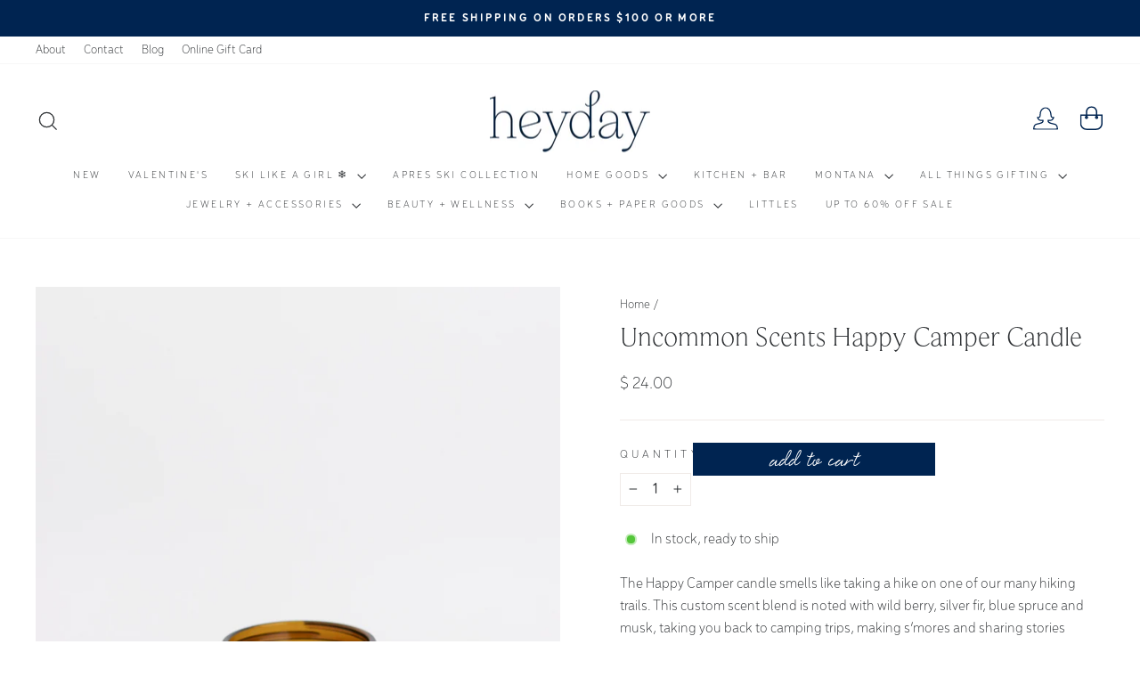

--- FILE ---
content_type: text/html; charset=utf-8
request_url: https://heydaybozeman.com/products/uncommon-scents-happy-camper-candle
body_size: 33298
content:
<!doctype html>
<html class="no-js" lang="en" dir="ltr">
  <!-- Hotjar Tracking Code for https://heydaybozeman.com/ -->
  <script>
    (function(h,o,t,j,a,r){
        h.hj=h.hj||function(){(h.hj.q=h.hj.q||[]).push(arguments)};
        h._hjSettings={hjid:3092706,hjsv:6};
        a=o.getElementsByTagName('head')[0];
        r=o.createElement('script');r.async=1;
        r.src=t+h._hjSettings.hjid+j+h._hjSettings.hjsv;
        a.appendChild(r);
    })(window,document,'https://static.hotjar.com/c/hotjar-','.js?sv=');
  </script>

  <head>
    
    <meta charset="utf-8">
    <meta http-equiv="X-UA-Compatible" content="IE=edge,chrome=1">
    <meta name="viewport" content="width=device-width,initial-scale=1">
    <meta name="theme-color" content="#002451">
    <link rel="canonical" href="https://heydaybozeman.com/products/uncommon-scents-happy-camper-candle">
    <link rel="preconnect" href="https://cdn.shopify.com" crossorigin>
    <link rel="preconnect" href="https://fonts.shopifycdn.com" crossorigin>
    <link rel="dns-prefetch" href="https://productreviews.shopifycdn.com">
    <link rel="dns-prefetch" href="https://ajax.googleapis.com">
    <link rel="dns-prefetch" href="https://maps.googleapis.com">
    <link rel="dns-prefetch" href="https://maps.gstatic.com"><link rel="shortcut icon" href="//heydaybozeman.com/cdn/shop/files/small_flower_navy_32x32.png?v=1681430746" type="image/png"><title>Uncommon Scents Happy Camper Candle - Heyday Bozeman
</title>
<meta name="description" content="Shop the Happy Camper candle with the custom scent blend of wild berry, silver fir, blue spruce and musk, taking you back to camping adventures."><meta property="og:site_name" content="Heyday">
  <meta property="og:url" content="https://heydaybozeman.com/products/uncommon-scents-happy-camper-candle">
  <meta property="og:title" content="Uncommon Scents Happy Camper Candle">
  <meta property="og:type" content="product">
  <meta property="og:description" content="Shop the Happy Camper candle with the custom scent blend of wild berry, silver fir, blue spruce and musk, taking you back to camping adventures."><meta property="og:image" content="http://heydaybozeman.com/cdn/shop/files/uncommon-scents-happy-camper-candle-199456.jpg?v=1714587874">
    <meta property="og:image:secure_url" content="https://heydaybozeman.com/cdn/shop/files/uncommon-scents-happy-camper-candle-199456.jpg?v=1714587874">
    <meta property="og:image:width" content="1536">
    <meta property="og:image:height" content="2048"><meta name="twitter:site" content="@">
  <meta name="twitter:card" content="summary_large_image">
  <meta name="twitter:title" content="Uncommon Scents Happy Camper Candle">
  <meta name="twitter:description" content="Shop the Happy Camper candle with the custom scent blend of wild berry, silver fir, blue spruce and musk, taking you back to camping adventures.">
<style data-shopify>@font-face {
  font-family: Alegreya;
  font-weight: 400;
  font-style: normal;
  font-display: swap;
  src: url("//heydaybozeman.com/cdn/fonts/alegreya/alegreya_n4.9d59d35c9865f13cc7223c9847768350c0c7301a.woff2") format("woff2"),
       url("//heydaybozeman.com/cdn/fonts/alegreya/alegreya_n4.a883043573688913d15d350b7a40349399b2ef99.woff") format("woff");
}

  @font-face {
  font-family: Nunito;
  font-weight: 300;
  font-style: normal;
  font-display: swap;
  src: url("//heydaybozeman.com/cdn/fonts/nunito/nunito_n3.c1d7c2242f5519d084eafc479d7cc132bcc8c480.woff2") format("woff2"),
       url("//heydaybozeman.com/cdn/fonts/nunito/nunito_n3.d543cae3671591d99f8b7ed9ea9ca8387fc73b09.woff") format("woff");
}


  @font-face {
  font-family: Nunito;
  font-weight: 600;
  font-style: normal;
  font-display: swap;
  src: url("//heydaybozeman.com/cdn/fonts/nunito/nunito_n6.1a6c50dce2e2b3b0d31e02dbd9146b5064bea503.woff2") format("woff2"),
       url("//heydaybozeman.com/cdn/fonts/nunito/nunito_n6.6b124f3eac46044b98c99f2feb057208e260962f.woff") format("woff");
}

  @font-face {
  font-family: Nunito;
  font-weight: 300;
  font-style: italic;
  font-display: swap;
  src: url("//heydaybozeman.com/cdn/fonts/nunito/nunito_i3.11db3ddffd5485d801b7a5d8a24c3b0e446751f1.woff2") format("woff2"),
       url("//heydaybozeman.com/cdn/fonts/nunito/nunito_i3.7f37c552f86f3fb4c0aae0353840b033f9f464a0.woff") format("woff");
}

  @font-face {
  font-family: Nunito;
  font-weight: 600;
  font-style: italic;
  font-display: swap;
  src: url("//heydaybozeman.com/cdn/fonts/nunito/nunito_i6.79bb6a51553d3b72598bab76aca3c938e7c6ac54.woff2") format("woff2"),
       url("//heydaybozeman.com/cdn/fonts/nunito/nunito_i6.9ad010b13940d2fa0d660e3029dd144c52772c10.woff") format("woff");
}

</style><link href="//heydaybozeman.com/cdn/shop/t/38/assets/theme.css?v=22368151123806251671766599304" rel="stylesheet" type="text/css" media="all" />
<style data-shopify>:root {
    --typeHeaderPrimary: Alegreya;
    --typeHeaderFallback: serif;
    --typeHeaderSize: 36px;
    --typeHeaderWeight: 400;
    --typeHeaderLineHeight: 1;
    --typeHeaderSpacing: 0.0em;

    --typeBasePrimary:Nunito;
    --typeBaseFallback:sans-serif;
    --typeBaseSize: 17px;
    --typeBaseWeight: 300;
    --typeBaseSpacing: 0.0em;
    --typeBaseLineHeight: 1.5;
    --typeBaselineHeightMinus01: 1.4;

    --typeCollectionTitle: 20px;

    --iconWeight: 3px;
    --iconLinecaps: miter;

    
        --buttonRadius: 0;
    

    --colorGridOverlayOpacity: 0.1;
    }

    .placeholder-content {
    background-image: linear-gradient(100deg, rgba(0,0,0,0) 40%, rgba(0, 0, 0, 0.0) 63%, rgba(0,0,0,0) 79%);
    }</style><link rel="stylesheet" href="//heydaybozeman.com/cdn/shop/t/38/assets/custom.css?v=154508610187317423091704267502" media="print" onload="this.media='all'">
    <noscript><link href="//heydaybozeman.com/cdn/shop/t/38/assets/custom.css?v=154508610187317423091704267502" rel="stylesheet" type="text/css" media="all" /></noscript>

    <script>
      document.documentElement.className = document.documentElement.className.replace('no-js', 'js');

      window.theme = window.theme || {};
      theme.routes = {
        home: "/",
        cart: "/cart.js",
        cartPage: "/cart",
        cartAdd: "/cart/add.js",
        cartChange: "/cart/change.js",
        search: "/search",
        predictiveSearch: "/search/suggest"
      };
      theme.strings = {
        soldOut: "Sold Out",
        unavailable: "Unavailable",
        inStockLabel: "In stock, ready to ship",
        oneStockLabel: "Low stock - [count] item left",
        otherStockLabel: "Low stock - [count] items left",
        willNotShipUntil: "Ready to ship [date]",
        willBeInStockAfter: "Back in stock [date]",
        waitingForStock: "Inventory on the way",
        savePrice: "Save [saved_amount]",
        cartEmpty: "Your cart is currently empty.",
        cartTermsConfirmation: "You must agree with the terms and conditions of sales to check out",
        searchCollections: "Collections",
        searchPages: "Pages",
        searchArticles: "Articles",
        productFrom: "from ",
        maxQuantity: "You can only have [quantity] of [title] in your cart."
      };
      theme.settings = {
        cartType: "drawer",
        isCustomerTemplate: false,
        moneyFormat: "$ {{amount}}",
        saveType: "dollar",
        productImageSize: "natural",
        productImageCover: false,
        predictiveSearch: true,
        predictiveSearchType: null,
        predictiveSearchVendor: false,
        predictiveSearchPrice: false,
        quickView: false,
        themeName: 'Impulse',
        themeVersion: "7.3.4"
      };
    </script><script>window.performance && window.performance.mark && window.performance.mark('shopify.content_for_header.start');</script><meta name="google-site-verification" content="FWK-XoWQEL2JrZMEbC4J1rNBpA5wgAmJ_fnSYk6PqEw">
<meta id="shopify-digital-wallet" name="shopify-digital-wallet" content="/9724420/digital_wallets/dialog">
<meta name="shopify-checkout-api-token" content="e8e8a3f67c124b646c8e00bbeceb50ee">
<meta id="in-context-paypal-metadata" data-shop-id="9724420" data-venmo-supported="false" data-environment="production" data-locale="en_US" data-paypal-v4="true" data-currency="USD">
<link rel="alternate" type="application/json+oembed" href="https://heydaybozeman.com/products/uncommon-scents-happy-camper-candle.oembed">
<script async="async" src="/checkouts/internal/preloads.js?locale=en-US"></script>
<link rel="preconnect" href="https://shop.app" crossorigin="anonymous">
<script async="async" src="https://shop.app/checkouts/internal/preloads.js?locale=en-US&shop_id=9724420" crossorigin="anonymous"></script>
<script id="apple-pay-shop-capabilities" type="application/json">{"shopId":9724420,"countryCode":"US","currencyCode":"USD","merchantCapabilities":["supports3DS"],"merchantId":"gid:\/\/shopify\/Shop\/9724420","merchantName":"Heyday","requiredBillingContactFields":["postalAddress","email","phone"],"requiredShippingContactFields":["postalAddress","email","phone"],"shippingType":"shipping","supportedNetworks":["visa","masterCard","amex","discover","elo","jcb"],"total":{"type":"pending","label":"Heyday","amount":"1.00"},"shopifyPaymentsEnabled":true,"supportsSubscriptions":true}</script>
<script id="shopify-features" type="application/json">{"accessToken":"e8e8a3f67c124b646c8e00bbeceb50ee","betas":["rich-media-storefront-analytics"],"domain":"heydaybozeman.com","predictiveSearch":true,"shopId":9724420,"locale":"en"}</script>
<script>var Shopify = Shopify || {};
Shopify.shop = "heyday-bozeman.myshopify.com";
Shopify.locale = "en";
Shopify.currency = {"active":"USD","rate":"1.0"};
Shopify.country = "US";
Shopify.theme = {"name":"Heyday | Impulse | Main","id":122379894847,"schema_name":"Impulse","schema_version":"7.3.4","theme_store_id":null,"role":"main"};
Shopify.theme.handle = "null";
Shopify.theme.style = {"id":null,"handle":null};
Shopify.cdnHost = "heydaybozeman.com/cdn";
Shopify.routes = Shopify.routes || {};
Shopify.routes.root = "/";</script>
<script type="module">!function(o){(o.Shopify=o.Shopify||{}).modules=!0}(window);</script>
<script>!function(o){function n(){var o=[];function n(){o.push(Array.prototype.slice.apply(arguments))}return n.q=o,n}var t=o.Shopify=o.Shopify||{};t.loadFeatures=n(),t.autoloadFeatures=n()}(window);</script>
<script>
  window.ShopifyPay = window.ShopifyPay || {};
  window.ShopifyPay.apiHost = "shop.app\/pay";
  window.ShopifyPay.redirectState = null;
</script>
<script id="shop-js-analytics" type="application/json">{"pageType":"product"}</script>
<script defer="defer" async type="module" src="//heydaybozeman.com/cdn/shopifycloud/shop-js/modules/v2/client.init-shop-cart-sync_BApSsMSl.en.esm.js"></script>
<script defer="defer" async type="module" src="//heydaybozeman.com/cdn/shopifycloud/shop-js/modules/v2/chunk.common_CBoos6YZ.esm.js"></script>
<script type="module">
  await import("//heydaybozeman.com/cdn/shopifycloud/shop-js/modules/v2/client.init-shop-cart-sync_BApSsMSl.en.esm.js");
await import("//heydaybozeman.com/cdn/shopifycloud/shop-js/modules/v2/chunk.common_CBoos6YZ.esm.js");

  window.Shopify.SignInWithShop?.initShopCartSync?.({"fedCMEnabled":true,"windoidEnabled":true});

</script>
<script defer="defer" async type="module" src="//heydaybozeman.com/cdn/shopifycloud/shop-js/modules/v2/client.payment-terms_BHOWV7U_.en.esm.js"></script>
<script defer="defer" async type="module" src="//heydaybozeman.com/cdn/shopifycloud/shop-js/modules/v2/chunk.common_CBoos6YZ.esm.js"></script>
<script defer="defer" async type="module" src="//heydaybozeman.com/cdn/shopifycloud/shop-js/modules/v2/chunk.modal_Bu1hFZFC.esm.js"></script>
<script type="module">
  await import("//heydaybozeman.com/cdn/shopifycloud/shop-js/modules/v2/client.payment-terms_BHOWV7U_.en.esm.js");
await import("//heydaybozeman.com/cdn/shopifycloud/shop-js/modules/v2/chunk.common_CBoos6YZ.esm.js");
await import("//heydaybozeman.com/cdn/shopifycloud/shop-js/modules/v2/chunk.modal_Bu1hFZFC.esm.js");

  
</script>
<script>
  window.Shopify = window.Shopify || {};
  if (!window.Shopify.featureAssets) window.Shopify.featureAssets = {};
  window.Shopify.featureAssets['shop-js'] = {"shop-cart-sync":["modules/v2/client.shop-cart-sync_DJczDl9f.en.esm.js","modules/v2/chunk.common_CBoos6YZ.esm.js"],"init-fed-cm":["modules/v2/client.init-fed-cm_BzwGC0Wi.en.esm.js","modules/v2/chunk.common_CBoos6YZ.esm.js"],"init-windoid":["modules/v2/client.init-windoid_BS26ThXS.en.esm.js","modules/v2/chunk.common_CBoos6YZ.esm.js"],"shop-cash-offers":["modules/v2/client.shop-cash-offers_DthCPNIO.en.esm.js","modules/v2/chunk.common_CBoos6YZ.esm.js","modules/v2/chunk.modal_Bu1hFZFC.esm.js"],"shop-button":["modules/v2/client.shop-button_D_JX508o.en.esm.js","modules/v2/chunk.common_CBoos6YZ.esm.js"],"init-shop-email-lookup-coordinator":["modules/v2/client.init-shop-email-lookup-coordinator_DFwWcvrS.en.esm.js","modules/v2/chunk.common_CBoos6YZ.esm.js"],"shop-toast-manager":["modules/v2/client.shop-toast-manager_tEhgP2F9.en.esm.js","modules/v2/chunk.common_CBoos6YZ.esm.js"],"shop-login-button":["modules/v2/client.shop-login-button_DwLgFT0K.en.esm.js","modules/v2/chunk.common_CBoos6YZ.esm.js","modules/v2/chunk.modal_Bu1hFZFC.esm.js"],"avatar":["modules/v2/client.avatar_BTnouDA3.en.esm.js"],"init-shop-cart-sync":["modules/v2/client.init-shop-cart-sync_BApSsMSl.en.esm.js","modules/v2/chunk.common_CBoos6YZ.esm.js"],"pay-button":["modules/v2/client.pay-button_BuNmcIr_.en.esm.js","modules/v2/chunk.common_CBoos6YZ.esm.js"],"init-shop-for-new-customer-accounts":["modules/v2/client.init-shop-for-new-customer-accounts_DrjXSI53.en.esm.js","modules/v2/client.shop-login-button_DwLgFT0K.en.esm.js","modules/v2/chunk.common_CBoos6YZ.esm.js","modules/v2/chunk.modal_Bu1hFZFC.esm.js"],"init-customer-accounts-sign-up":["modules/v2/client.init-customer-accounts-sign-up_TlVCiykN.en.esm.js","modules/v2/client.shop-login-button_DwLgFT0K.en.esm.js","modules/v2/chunk.common_CBoos6YZ.esm.js","modules/v2/chunk.modal_Bu1hFZFC.esm.js"],"shop-follow-button":["modules/v2/client.shop-follow-button_C5D3XtBb.en.esm.js","modules/v2/chunk.common_CBoos6YZ.esm.js","modules/v2/chunk.modal_Bu1hFZFC.esm.js"],"checkout-modal":["modules/v2/client.checkout-modal_8TC_1FUY.en.esm.js","modules/v2/chunk.common_CBoos6YZ.esm.js","modules/v2/chunk.modal_Bu1hFZFC.esm.js"],"init-customer-accounts":["modules/v2/client.init-customer-accounts_C0Oh2ljF.en.esm.js","modules/v2/client.shop-login-button_DwLgFT0K.en.esm.js","modules/v2/chunk.common_CBoos6YZ.esm.js","modules/v2/chunk.modal_Bu1hFZFC.esm.js"],"lead-capture":["modules/v2/client.lead-capture_Cq0gfm7I.en.esm.js","modules/v2/chunk.common_CBoos6YZ.esm.js","modules/v2/chunk.modal_Bu1hFZFC.esm.js"],"shop-login":["modules/v2/client.shop-login_BmtnoEUo.en.esm.js","modules/v2/chunk.common_CBoos6YZ.esm.js","modules/v2/chunk.modal_Bu1hFZFC.esm.js"],"payment-terms":["modules/v2/client.payment-terms_BHOWV7U_.en.esm.js","modules/v2/chunk.common_CBoos6YZ.esm.js","modules/v2/chunk.modal_Bu1hFZFC.esm.js"]};
</script>
<script>(function() {
  var isLoaded = false;
  function asyncLoad() {
    if (isLoaded) return;
    isLoaded = true;
    var urls = ["https:\/\/static.klaviyo.com\/onsite\/js\/klaviyo.js?company_id=H868pK\u0026shop=heyday-bozeman.myshopify.com","https:\/\/config.gorgias.chat\/bundle-loader\/01GYCCYAEWVNH1JP29F246NVX1?source=shopify1click\u0026shop=heyday-bozeman.myshopify.com","\/\/cdn.shopify.com\/proxy\/6978ea0ab316d182a9088eac2443247fe9a39a0450fd978a87418f3b761fa0d4\/bucket.useifsapp.com\/theme-files-min\/js\/ifs-script-tag-min.js?v=2\u0026shop=heyday-bozeman.myshopify.com\u0026sp-cache-control=cHVibGljLCBtYXgtYWdlPTkwMA","https:\/\/cdn.9gtb.com\/loader.js?g_cvt_id=e40848f0-0b01-4111-961f-a1273e92d065\u0026shop=heyday-bozeman.myshopify.com"];
    for (var i = 0; i < urls.length; i++) {
      var s = document.createElement('script');
      s.type = 'text/javascript';
      s.async = true;
      s.src = urls[i];
      var x = document.getElementsByTagName('script')[0];
      x.parentNode.insertBefore(s, x);
    }
  };
  if(window.attachEvent) {
    window.attachEvent('onload', asyncLoad);
  } else {
    window.addEventListener('load', asyncLoad, false);
  }
})();</script>
<script id="__st">var __st={"a":9724420,"offset":-25200,"reqid":"c6ca80fc-ceb7-4025-b876-a221ebbb51af-1768884192","pageurl":"heydaybozeman.com\/products\/uncommon-scents-happy-camper-candle","u":"85a988c1383a","p":"product","rtyp":"product","rid":6940039774271};</script>
<script>window.ShopifyPaypalV4VisibilityTracking = true;</script>
<script id="captcha-bootstrap">!function(){'use strict';const t='contact',e='account',n='new_comment',o=[[t,t],['blogs',n],['comments',n],[t,'customer']],c=[[e,'customer_login'],[e,'guest_login'],[e,'recover_customer_password'],[e,'create_customer']],r=t=>t.map((([t,e])=>`form[action*='/${t}']:not([data-nocaptcha='true']) input[name='form_type'][value='${e}']`)).join(','),a=t=>()=>t?[...document.querySelectorAll(t)].map((t=>t.form)):[];function s(){const t=[...o],e=r(t);return a(e)}const i='password',u='form_key',d=['recaptcha-v3-token','g-recaptcha-response','h-captcha-response',i],f=()=>{try{return window.sessionStorage}catch{return}},m='__shopify_v',_=t=>t.elements[u];function p(t,e,n=!1){try{const o=window.sessionStorage,c=JSON.parse(o.getItem(e)),{data:r}=function(t){const{data:e,action:n}=t;return t[m]||n?{data:e,action:n}:{data:t,action:n}}(c);for(const[e,n]of Object.entries(r))t.elements[e]&&(t.elements[e].value=n);n&&o.removeItem(e)}catch(o){console.error('form repopulation failed',{error:o})}}const l='form_type',E='cptcha';function T(t){t.dataset[E]=!0}const w=window,h=w.document,L='Shopify',v='ce_forms',y='captcha';let A=!1;((t,e)=>{const n=(g='f06e6c50-85a8-45c8-87d0-21a2b65856fe',I='https://cdn.shopify.com/shopifycloud/storefront-forms-hcaptcha/ce_storefront_forms_captcha_hcaptcha.v1.5.2.iife.js',D={infoText:'Protected by hCaptcha',privacyText:'Privacy',termsText:'Terms'},(t,e,n)=>{const o=w[L][v],c=o.bindForm;if(c)return c(t,g,e,D).then(n);var r;o.q.push([[t,g,e,D],n]),r=I,A||(h.body.append(Object.assign(h.createElement('script'),{id:'captcha-provider',async:!0,src:r})),A=!0)});var g,I,D;w[L]=w[L]||{},w[L][v]=w[L][v]||{},w[L][v].q=[],w[L][y]=w[L][y]||{},w[L][y].protect=function(t,e){n(t,void 0,e),T(t)},Object.freeze(w[L][y]),function(t,e,n,w,h,L){const[v,y,A,g]=function(t,e,n){const i=e?o:[],u=t?c:[],d=[...i,...u],f=r(d),m=r(i),_=r(d.filter((([t,e])=>n.includes(e))));return[a(f),a(m),a(_),s()]}(w,h,L),I=t=>{const e=t.target;return e instanceof HTMLFormElement?e:e&&e.form},D=t=>v().includes(t);t.addEventListener('submit',(t=>{const e=I(t);if(!e)return;const n=D(e)&&!e.dataset.hcaptchaBound&&!e.dataset.recaptchaBound,o=_(e),c=g().includes(e)&&(!o||!o.value);(n||c)&&t.preventDefault(),c&&!n&&(function(t){try{if(!f())return;!function(t){const e=f();if(!e)return;const n=_(t);if(!n)return;const o=n.value;o&&e.removeItem(o)}(t);const e=Array.from(Array(32),(()=>Math.random().toString(36)[2])).join('');!function(t,e){_(t)||t.append(Object.assign(document.createElement('input'),{type:'hidden',name:u})),t.elements[u].value=e}(t,e),function(t,e){const n=f();if(!n)return;const o=[...t.querySelectorAll(`input[type='${i}']`)].map((({name:t})=>t)),c=[...d,...o],r={};for(const[a,s]of new FormData(t).entries())c.includes(a)||(r[a]=s);n.setItem(e,JSON.stringify({[m]:1,action:t.action,data:r}))}(t,e)}catch(e){console.error('failed to persist form',e)}}(e),e.submit())}));const S=(t,e)=>{t&&!t.dataset[E]&&(n(t,e.some((e=>e===t))),T(t))};for(const o of['focusin','change'])t.addEventListener(o,(t=>{const e=I(t);D(e)&&S(e,y())}));const B=e.get('form_key'),M=e.get(l),P=B&&M;t.addEventListener('DOMContentLoaded',(()=>{const t=y();if(P)for(const e of t)e.elements[l].value===M&&p(e,B);[...new Set([...A(),...v().filter((t=>'true'===t.dataset.shopifyCaptcha))])].forEach((e=>S(e,t)))}))}(h,new URLSearchParams(w.location.search),n,t,e,['guest_login'])})(!0,!0)}();</script>
<script integrity="sha256-4kQ18oKyAcykRKYeNunJcIwy7WH5gtpwJnB7kiuLZ1E=" data-source-attribution="shopify.loadfeatures" defer="defer" src="//heydaybozeman.com/cdn/shopifycloud/storefront/assets/storefront/load_feature-a0a9edcb.js" crossorigin="anonymous"></script>
<script crossorigin="anonymous" defer="defer" src="//heydaybozeman.com/cdn/shopifycloud/storefront/assets/shopify_pay/storefront-65b4c6d7.js?v=20250812"></script>
<script data-source-attribution="shopify.dynamic_checkout.dynamic.init">var Shopify=Shopify||{};Shopify.PaymentButton=Shopify.PaymentButton||{isStorefrontPortableWallets:!0,init:function(){window.Shopify.PaymentButton.init=function(){};var t=document.createElement("script");t.src="https://heydaybozeman.com/cdn/shopifycloud/portable-wallets/latest/portable-wallets.en.js",t.type="module",document.head.appendChild(t)}};
</script>
<script data-source-attribution="shopify.dynamic_checkout.buyer_consent">
  function portableWalletsHideBuyerConsent(e){var t=document.getElementById("shopify-buyer-consent"),n=document.getElementById("shopify-subscription-policy-button");t&&n&&(t.classList.add("hidden"),t.setAttribute("aria-hidden","true"),n.removeEventListener("click",e))}function portableWalletsShowBuyerConsent(e){var t=document.getElementById("shopify-buyer-consent"),n=document.getElementById("shopify-subscription-policy-button");t&&n&&(t.classList.remove("hidden"),t.removeAttribute("aria-hidden"),n.addEventListener("click",e))}window.Shopify?.PaymentButton&&(window.Shopify.PaymentButton.hideBuyerConsent=portableWalletsHideBuyerConsent,window.Shopify.PaymentButton.showBuyerConsent=portableWalletsShowBuyerConsent);
</script>
<script data-source-attribution="shopify.dynamic_checkout.cart.bootstrap">document.addEventListener("DOMContentLoaded",(function(){function t(){return document.querySelector("shopify-accelerated-checkout-cart, shopify-accelerated-checkout")}if(t())Shopify.PaymentButton.init();else{new MutationObserver((function(e,n){t()&&(Shopify.PaymentButton.init(),n.disconnect())})).observe(document.body,{childList:!0,subtree:!0})}}));
</script>
<link id="shopify-accelerated-checkout-styles" rel="stylesheet" media="screen" href="https://heydaybozeman.com/cdn/shopifycloud/portable-wallets/latest/accelerated-checkout-backwards-compat.css" crossorigin="anonymous">
<style id="shopify-accelerated-checkout-cart">
        #shopify-buyer-consent {
  margin-top: 1em;
  display: inline-block;
  width: 100%;
}

#shopify-buyer-consent.hidden {
  display: none;
}

#shopify-subscription-policy-button {
  background: none;
  border: none;
  padding: 0;
  text-decoration: underline;
  font-size: inherit;
  cursor: pointer;
}

#shopify-subscription-policy-button::before {
  box-shadow: none;
}

      </style>

<script>window.performance && window.performance.mark && window.performance.mark('shopify.content_for_header.end');</script><script src="//heydaybozeman.com/cdn/shop/t/38/assets/vendor-scripts-v11.js" defer="defer"></script><script src="//heydaybozeman.com/cdn/shop/t/38/assets/theme.js?v=173596654711769467791699906279" defer="defer"></script>
    

    <script>var crSavePickupProperties = true;</script>
    <script src="//heydaybozeman.com/cdn/shop/t/38/assets/storepickupcr.js?v=15638866898108219321699947496" defer="defer"></script>
  <script>
if (window.location.hostname.replaceAll('.','') !== "heydaybozemancom") {
  if (window.location.hostname == "heyday-bozeman.myshopify.com") {
    console.log("heyday-bozeman.myshopify.com");
  } else {
    window.location.replace('https://heydaybozeman.com/');
  }
};
</script>

  <!-- BEGIN app block: shopify://apps/klaviyo-email-marketing-sms/blocks/klaviyo-onsite-embed/2632fe16-c075-4321-a88b-50b567f42507 -->












  <script async src="https://static.klaviyo.com/onsite/js/H868pK/klaviyo.js?company_id=H868pK"></script>
  <script>!function(){if(!window.klaviyo){window._klOnsite=window._klOnsite||[];try{window.klaviyo=new Proxy({},{get:function(n,i){return"push"===i?function(){var n;(n=window._klOnsite).push.apply(n,arguments)}:function(){for(var n=arguments.length,o=new Array(n),w=0;w<n;w++)o[w]=arguments[w];var t="function"==typeof o[o.length-1]?o.pop():void 0,e=new Promise((function(n){window._klOnsite.push([i].concat(o,[function(i){t&&t(i),n(i)}]))}));return e}}})}catch(n){window.klaviyo=window.klaviyo||[],window.klaviyo.push=function(){var n;(n=window._klOnsite).push.apply(n,arguments)}}}}();</script>

  
    <script id="viewed_product">
      if (item == null) {
        var _learnq = _learnq || [];

        var MetafieldReviews = null
        var MetafieldYotpoRating = null
        var MetafieldYotpoCount = null
        var MetafieldLooxRating = null
        var MetafieldLooxCount = null
        var okendoProduct = null
        var okendoProductReviewCount = null
        var okendoProductReviewAverageValue = null
        try {
          // The following fields are used for Customer Hub recently viewed in order to add reviews.
          // This information is not part of __kla_viewed. Instead, it is part of __kla_viewed_reviewed_items
          MetafieldReviews = {};
          MetafieldYotpoRating = null
          MetafieldYotpoCount = null
          MetafieldLooxRating = null
          MetafieldLooxCount = null

          okendoProduct = null
          // If the okendo metafield is not legacy, it will error, which then requires the new json formatted data
          if (okendoProduct && 'error' in okendoProduct) {
            okendoProduct = null
          }
          okendoProductReviewCount = okendoProduct ? okendoProduct.reviewCount : null
          okendoProductReviewAverageValue = okendoProduct ? okendoProduct.reviewAverageValue : null
        } catch (error) {
          console.error('Error in Klaviyo onsite reviews tracking:', error);
        }

        var item = {
          Name: "Uncommon Scents Happy Camper Candle",
          ProductID: 6940039774271,
          Categories: ["All","All Home Goods","All In-Stock","Candles + Home Fragrance","Cowboy Corner","Cowgirl","Gifts for Him","Gifts for Wellness","Gifts Under $25","Home Decor + Fragrance","Local Love","Montana Collection","Montana Gifts","Montana Home + Kitchen"],
          ImageURL: "https://heydaybozeman.com/cdn/shop/files/uncommon-scents-happy-camper-candle-199456_grande.jpg?v=1714587874",
          URL: "https://heydaybozeman.com/products/uncommon-scents-happy-camper-candle",
          Brand: "Uncommon Scents",
          Price: "$ 24.00",
          Value: "24.00",
          CompareAtPrice: "$ 0.00"
        };
        _learnq.push(['track', 'Viewed Product', item]);
        _learnq.push(['trackViewedItem', {
          Title: item.Name,
          ItemId: item.ProductID,
          Categories: item.Categories,
          ImageUrl: item.ImageURL,
          Url: item.URL,
          Metadata: {
            Brand: item.Brand,
            Price: item.Price,
            Value: item.Value,
            CompareAtPrice: item.CompareAtPrice
          },
          metafields:{
            reviews: MetafieldReviews,
            yotpo:{
              rating: MetafieldYotpoRating,
              count: MetafieldYotpoCount,
            },
            loox:{
              rating: MetafieldLooxRating,
              count: MetafieldLooxCount,
            },
            okendo: {
              rating: okendoProductReviewAverageValue,
              count: okendoProductReviewCount,
            }
          }
        }]);
      }
    </script>
  




  <script>
    window.klaviyoReviewsProductDesignMode = false
  </script>







<!-- END app block --><link href="https://monorail-edge.shopifysvc.com" rel="dns-prefetch">
<script>(function(){if ("sendBeacon" in navigator && "performance" in window) {try {var session_token_from_headers = performance.getEntriesByType('navigation')[0].serverTiming.find(x => x.name == '_s').description;} catch {var session_token_from_headers = undefined;}var session_cookie_matches = document.cookie.match(/_shopify_s=([^;]*)/);var session_token_from_cookie = session_cookie_matches && session_cookie_matches.length === 2 ? session_cookie_matches[1] : "";var session_token = session_token_from_headers || session_token_from_cookie || "";function handle_abandonment_event(e) {var entries = performance.getEntries().filter(function(entry) {return /monorail-edge.shopifysvc.com/.test(entry.name);});if (!window.abandonment_tracked && entries.length === 0) {window.abandonment_tracked = true;var currentMs = Date.now();var navigation_start = performance.timing.navigationStart;var payload = {shop_id: 9724420,url: window.location.href,navigation_start,duration: currentMs - navigation_start,session_token,page_type: "product"};window.navigator.sendBeacon("https://monorail-edge.shopifysvc.com/v1/produce", JSON.stringify({schema_id: "online_store_buyer_site_abandonment/1.1",payload: payload,metadata: {event_created_at_ms: currentMs,event_sent_at_ms: currentMs}}));}}window.addEventListener('pagehide', handle_abandonment_event);}}());</script>
<script id="web-pixels-manager-setup">(function e(e,d,r,n,o){if(void 0===o&&(o={}),!Boolean(null===(a=null===(i=window.Shopify)||void 0===i?void 0:i.analytics)||void 0===a?void 0:a.replayQueue)){var i,a;window.Shopify=window.Shopify||{};var t=window.Shopify;t.analytics=t.analytics||{};var s=t.analytics;s.replayQueue=[],s.publish=function(e,d,r){return s.replayQueue.push([e,d,r]),!0};try{self.performance.mark("wpm:start")}catch(e){}var l=function(){var e={modern:/Edge?\/(1{2}[4-9]|1[2-9]\d|[2-9]\d{2}|\d{4,})\.\d+(\.\d+|)|Firefox\/(1{2}[4-9]|1[2-9]\d|[2-9]\d{2}|\d{4,})\.\d+(\.\d+|)|Chrom(ium|e)\/(9{2}|\d{3,})\.\d+(\.\d+|)|(Maci|X1{2}).+ Version\/(15\.\d+|(1[6-9]|[2-9]\d|\d{3,})\.\d+)([,.]\d+|)( \(\w+\)|)( Mobile\/\w+|) Safari\/|Chrome.+OPR\/(9{2}|\d{3,})\.\d+\.\d+|(CPU[ +]OS|iPhone[ +]OS|CPU[ +]iPhone|CPU IPhone OS|CPU iPad OS)[ +]+(15[._]\d+|(1[6-9]|[2-9]\d|\d{3,})[._]\d+)([._]\d+|)|Android:?[ /-](13[3-9]|1[4-9]\d|[2-9]\d{2}|\d{4,})(\.\d+|)(\.\d+|)|Android.+Firefox\/(13[5-9]|1[4-9]\d|[2-9]\d{2}|\d{4,})\.\d+(\.\d+|)|Android.+Chrom(ium|e)\/(13[3-9]|1[4-9]\d|[2-9]\d{2}|\d{4,})\.\d+(\.\d+|)|SamsungBrowser\/([2-9]\d|\d{3,})\.\d+/,legacy:/Edge?\/(1[6-9]|[2-9]\d|\d{3,})\.\d+(\.\d+|)|Firefox\/(5[4-9]|[6-9]\d|\d{3,})\.\d+(\.\d+|)|Chrom(ium|e)\/(5[1-9]|[6-9]\d|\d{3,})\.\d+(\.\d+|)([\d.]+$|.*Safari\/(?![\d.]+ Edge\/[\d.]+$))|(Maci|X1{2}).+ Version\/(10\.\d+|(1[1-9]|[2-9]\d|\d{3,})\.\d+)([,.]\d+|)( \(\w+\)|)( Mobile\/\w+|) Safari\/|Chrome.+OPR\/(3[89]|[4-9]\d|\d{3,})\.\d+\.\d+|(CPU[ +]OS|iPhone[ +]OS|CPU[ +]iPhone|CPU IPhone OS|CPU iPad OS)[ +]+(10[._]\d+|(1[1-9]|[2-9]\d|\d{3,})[._]\d+)([._]\d+|)|Android:?[ /-](13[3-9]|1[4-9]\d|[2-9]\d{2}|\d{4,})(\.\d+|)(\.\d+|)|Mobile Safari.+OPR\/([89]\d|\d{3,})\.\d+\.\d+|Android.+Firefox\/(13[5-9]|1[4-9]\d|[2-9]\d{2}|\d{4,})\.\d+(\.\d+|)|Android.+Chrom(ium|e)\/(13[3-9]|1[4-9]\d|[2-9]\d{2}|\d{4,})\.\d+(\.\d+|)|Android.+(UC? ?Browser|UCWEB|U3)[ /]?(15\.([5-9]|\d{2,})|(1[6-9]|[2-9]\d|\d{3,})\.\d+)\.\d+|SamsungBrowser\/(5\.\d+|([6-9]|\d{2,})\.\d+)|Android.+MQ{2}Browser\/(14(\.(9|\d{2,})|)|(1[5-9]|[2-9]\d|\d{3,})(\.\d+|))(\.\d+|)|K[Aa][Ii]OS\/(3\.\d+|([4-9]|\d{2,})\.\d+)(\.\d+|)/},d=e.modern,r=e.legacy,n=navigator.userAgent;return n.match(d)?"modern":n.match(r)?"legacy":"unknown"}(),u="modern"===l?"modern":"legacy",c=(null!=n?n:{modern:"",legacy:""})[u],f=function(e){return[e.baseUrl,"/wpm","/b",e.hashVersion,"modern"===e.buildTarget?"m":"l",".js"].join("")}({baseUrl:d,hashVersion:r,buildTarget:u}),m=function(e){var d=e.version,r=e.bundleTarget,n=e.surface,o=e.pageUrl,i=e.monorailEndpoint;return{emit:function(e){var a=e.status,t=e.errorMsg,s=(new Date).getTime(),l=JSON.stringify({metadata:{event_sent_at_ms:s},events:[{schema_id:"web_pixels_manager_load/3.1",payload:{version:d,bundle_target:r,page_url:o,status:a,surface:n,error_msg:t},metadata:{event_created_at_ms:s}}]});if(!i)return console&&console.warn&&console.warn("[Web Pixels Manager] No Monorail endpoint provided, skipping logging."),!1;try{return self.navigator.sendBeacon.bind(self.navigator)(i,l)}catch(e){}var u=new XMLHttpRequest;try{return u.open("POST",i,!0),u.setRequestHeader("Content-Type","text/plain"),u.send(l),!0}catch(e){return console&&console.warn&&console.warn("[Web Pixels Manager] Got an unhandled error while logging to Monorail."),!1}}}}({version:r,bundleTarget:l,surface:e.surface,pageUrl:self.location.href,monorailEndpoint:e.monorailEndpoint});try{o.browserTarget=l,function(e){var d=e.src,r=e.async,n=void 0===r||r,o=e.onload,i=e.onerror,a=e.sri,t=e.scriptDataAttributes,s=void 0===t?{}:t,l=document.createElement("script"),u=document.querySelector("head"),c=document.querySelector("body");if(l.async=n,l.src=d,a&&(l.integrity=a,l.crossOrigin="anonymous"),s)for(var f in s)if(Object.prototype.hasOwnProperty.call(s,f))try{l.dataset[f]=s[f]}catch(e){}if(o&&l.addEventListener("load",o),i&&l.addEventListener("error",i),u)u.appendChild(l);else{if(!c)throw new Error("Did not find a head or body element to append the script");c.appendChild(l)}}({src:f,async:!0,onload:function(){if(!function(){var e,d;return Boolean(null===(d=null===(e=window.Shopify)||void 0===e?void 0:e.analytics)||void 0===d?void 0:d.initialized)}()){var d=window.webPixelsManager.init(e)||void 0;if(d){var r=window.Shopify.analytics;r.replayQueue.forEach((function(e){var r=e[0],n=e[1],o=e[2];d.publishCustomEvent(r,n,o)})),r.replayQueue=[],r.publish=d.publishCustomEvent,r.visitor=d.visitor,r.initialized=!0}}},onerror:function(){return m.emit({status:"failed",errorMsg:"".concat(f," has failed to load")})},sri:function(e){var d=/^sha384-[A-Za-z0-9+/=]+$/;return"string"==typeof e&&d.test(e)}(c)?c:"",scriptDataAttributes:o}),m.emit({status:"loading"})}catch(e){m.emit({status:"failed",errorMsg:(null==e?void 0:e.message)||"Unknown error"})}}})({shopId: 9724420,storefrontBaseUrl: "https://heydaybozeman.com",extensionsBaseUrl: "https://extensions.shopifycdn.com/cdn/shopifycloud/web-pixels-manager",monorailEndpoint: "https://monorail-edge.shopifysvc.com/unstable/produce_batch",surface: "storefront-renderer",enabledBetaFlags: ["2dca8a86"],webPixelsConfigList: [{"id":"1408139327","configuration":"{\"accountID\":\"H868pK\",\"webPixelConfig\":\"eyJlbmFibGVBZGRlZFRvQ2FydEV2ZW50cyI6IHRydWV9\"}","eventPayloadVersion":"v1","runtimeContext":"STRICT","scriptVersion":"524f6c1ee37bacdca7657a665bdca589","type":"APP","apiClientId":123074,"privacyPurposes":["ANALYTICS","MARKETING"],"dataSharingAdjustments":{"protectedCustomerApprovalScopes":["read_customer_address","read_customer_email","read_customer_name","read_customer_personal_data","read_customer_phone"]}},{"id":"343343167","configuration":"{\"config\":\"{\\\"pixel_id\\\":\\\"G-NHLDL69ZGM\\\",\\\"target_country\\\":\\\"US\\\",\\\"gtag_events\\\":[{\\\"type\\\":\\\"begin_checkout\\\",\\\"action_label\\\":\\\"G-NHLDL69ZGM\\\"},{\\\"type\\\":\\\"search\\\",\\\"action_label\\\":\\\"G-NHLDL69ZGM\\\"},{\\\"type\\\":\\\"view_item\\\",\\\"action_label\\\":[\\\"G-NHLDL69ZGM\\\",\\\"MC-RS27DG1G2K\\\"]},{\\\"type\\\":\\\"purchase\\\",\\\"action_label\\\":[\\\"G-NHLDL69ZGM\\\",\\\"MC-RS27DG1G2K\\\"]},{\\\"type\\\":\\\"page_view\\\",\\\"action_label\\\":[\\\"G-NHLDL69ZGM\\\",\\\"MC-RS27DG1G2K\\\"]},{\\\"type\\\":\\\"add_payment_info\\\",\\\"action_label\\\":\\\"G-NHLDL69ZGM\\\"},{\\\"type\\\":\\\"add_to_cart\\\",\\\"action_label\\\":\\\"G-NHLDL69ZGM\\\"}],\\\"enable_monitoring_mode\\\":false}\"}","eventPayloadVersion":"v1","runtimeContext":"OPEN","scriptVersion":"b2a88bafab3e21179ed38636efcd8a93","type":"APP","apiClientId":1780363,"privacyPurposes":[],"dataSharingAdjustments":{"protectedCustomerApprovalScopes":["read_customer_address","read_customer_email","read_customer_name","read_customer_personal_data","read_customer_phone"]}},{"id":"129335359","configuration":"{\"pixel_id\":\"1319498648079336\",\"pixel_type\":\"facebook_pixel\",\"metaapp_system_user_token\":\"-\"}","eventPayloadVersion":"v1","runtimeContext":"OPEN","scriptVersion":"ca16bc87fe92b6042fbaa3acc2fbdaa6","type":"APP","apiClientId":2329312,"privacyPurposes":["ANALYTICS","MARKETING","SALE_OF_DATA"],"dataSharingAdjustments":{"protectedCustomerApprovalScopes":["read_customer_address","read_customer_email","read_customer_name","read_customer_personal_data","read_customer_phone"]}},{"id":"38862911","configuration":"{\"tagID\":\"2612372474821\"}","eventPayloadVersion":"v1","runtimeContext":"STRICT","scriptVersion":"18031546ee651571ed29edbe71a3550b","type":"APP","apiClientId":3009811,"privacyPurposes":["ANALYTICS","MARKETING","SALE_OF_DATA"],"dataSharingAdjustments":{"protectedCustomerApprovalScopes":["read_customer_address","read_customer_email","read_customer_name","read_customer_personal_data","read_customer_phone"]}},{"id":"71270463","eventPayloadVersion":"v1","runtimeContext":"LAX","scriptVersion":"1","type":"CUSTOM","privacyPurposes":["ANALYTICS"],"name":"Google Analytics tag (migrated)"},{"id":"shopify-app-pixel","configuration":"{}","eventPayloadVersion":"v1","runtimeContext":"STRICT","scriptVersion":"0450","apiClientId":"shopify-pixel","type":"APP","privacyPurposes":["ANALYTICS","MARKETING"]},{"id":"shopify-custom-pixel","eventPayloadVersion":"v1","runtimeContext":"LAX","scriptVersion":"0450","apiClientId":"shopify-pixel","type":"CUSTOM","privacyPurposes":["ANALYTICS","MARKETING"]}],isMerchantRequest: false,initData: {"shop":{"name":"Heyday","paymentSettings":{"currencyCode":"USD"},"myshopifyDomain":"heyday-bozeman.myshopify.com","countryCode":"US","storefrontUrl":"https:\/\/heydaybozeman.com"},"customer":null,"cart":null,"checkout":null,"productVariants":[{"price":{"amount":24.0,"currencyCode":"USD"},"product":{"title":"Uncommon Scents Happy Camper Candle","vendor":"Uncommon Scents","id":"6940039774271","untranslatedTitle":"Uncommon Scents Happy Camper Candle","url":"\/products\/uncommon-scents-happy-camper-candle","type":"Candles"},"id":"39674271563839","image":{"src":"\/\/heydaybozeman.com\/cdn\/shop\/files\/uncommon-scents-happy-camper-candle-199456.jpg?v=1714587874"},"sku":"UNC AMBER NO.3","title":"Default Title","untranslatedTitle":"Default Title"}],"purchasingCompany":null},},"https://heydaybozeman.com/cdn","fcfee988w5aeb613cpc8e4bc33m6693e112",{"modern":"","legacy":""},{"shopId":"9724420","storefrontBaseUrl":"https:\/\/heydaybozeman.com","extensionBaseUrl":"https:\/\/extensions.shopifycdn.com\/cdn\/shopifycloud\/web-pixels-manager","surface":"storefront-renderer","enabledBetaFlags":"[\"2dca8a86\"]","isMerchantRequest":"false","hashVersion":"fcfee988w5aeb613cpc8e4bc33m6693e112","publish":"custom","events":"[[\"page_viewed\",{}],[\"product_viewed\",{\"productVariant\":{\"price\":{\"amount\":24.0,\"currencyCode\":\"USD\"},\"product\":{\"title\":\"Uncommon Scents Happy Camper Candle\",\"vendor\":\"Uncommon Scents\",\"id\":\"6940039774271\",\"untranslatedTitle\":\"Uncommon Scents Happy Camper Candle\",\"url\":\"\/products\/uncommon-scents-happy-camper-candle\",\"type\":\"Candles\"},\"id\":\"39674271563839\",\"image\":{\"src\":\"\/\/heydaybozeman.com\/cdn\/shop\/files\/uncommon-scents-happy-camper-candle-199456.jpg?v=1714587874\"},\"sku\":\"UNC AMBER NO.3\",\"title\":\"Default Title\",\"untranslatedTitle\":\"Default Title\"}}]]"});</script><script>
  window.ShopifyAnalytics = window.ShopifyAnalytics || {};
  window.ShopifyAnalytics.meta = window.ShopifyAnalytics.meta || {};
  window.ShopifyAnalytics.meta.currency = 'USD';
  var meta = {"product":{"id":6940039774271,"gid":"gid:\/\/shopify\/Product\/6940039774271","vendor":"Uncommon Scents","type":"Candles","handle":"uncommon-scents-happy-camper-candle","variants":[{"id":39674271563839,"price":2400,"name":"Uncommon Scents Happy Camper Candle","public_title":null,"sku":"UNC AMBER NO.3"}],"remote":false},"page":{"pageType":"product","resourceType":"product","resourceId":6940039774271,"requestId":"c6ca80fc-ceb7-4025-b876-a221ebbb51af-1768884192"}};
  for (var attr in meta) {
    window.ShopifyAnalytics.meta[attr] = meta[attr];
  }
</script>
<script class="analytics">
  (function () {
    var customDocumentWrite = function(content) {
      var jquery = null;

      if (window.jQuery) {
        jquery = window.jQuery;
      } else if (window.Checkout && window.Checkout.$) {
        jquery = window.Checkout.$;
      }

      if (jquery) {
        jquery('body').append(content);
      }
    };

    var hasLoggedConversion = function(token) {
      if (token) {
        return document.cookie.indexOf('loggedConversion=' + token) !== -1;
      }
      return false;
    }

    var setCookieIfConversion = function(token) {
      if (token) {
        var twoMonthsFromNow = new Date(Date.now());
        twoMonthsFromNow.setMonth(twoMonthsFromNow.getMonth() + 2);

        document.cookie = 'loggedConversion=' + token + '; expires=' + twoMonthsFromNow;
      }
    }

    var trekkie = window.ShopifyAnalytics.lib = window.trekkie = window.trekkie || [];
    if (trekkie.integrations) {
      return;
    }
    trekkie.methods = [
      'identify',
      'page',
      'ready',
      'track',
      'trackForm',
      'trackLink'
    ];
    trekkie.factory = function(method) {
      return function() {
        var args = Array.prototype.slice.call(arguments);
        args.unshift(method);
        trekkie.push(args);
        return trekkie;
      };
    };
    for (var i = 0; i < trekkie.methods.length; i++) {
      var key = trekkie.methods[i];
      trekkie[key] = trekkie.factory(key);
    }
    trekkie.load = function(config) {
      trekkie.config = config || {};
      trekkie.config.initialDocumentCookie = document.cookie;
      var first = document.getElementsByTagName('script')[0];
      var script = document.createElement('script');
      script.type = 'text/javascript';
      script.onerror = function(e) {
        var scriptFallback = document.createElement('script');
        scriptFallback.type = 'text/javascript';
        scriptFallback.onerror = function(error) {
                var Monorail = {
      produce: function produce(monorailDomain, schemaId, payload) {
        var currentMs = new Date().getTime();
        var event = {
          schema_id: schemaId,
          payload: payload,
          metadata: {
            event_created_at_ms: currentMs,
            event_sent_at_ms: currentMs
          }
        };
        return Monorail.sendRequest("https://" + monorailDomain + "/v1/produce", JSON.stringify(event));
      },
      sendRequest: function sendRequest(endpointUrl, payload) {
        // Try the sendBeacon API
        if (window && window.navigator && typeof window.navigator.sendBeacon === 'function' && typeof window.Blob === 'function' && !Monorail.isIos12()) {
          var blobData = new window.Blob([payload], {
            type: 'text/plain'
          });

          if (window.navigator.sendBeacon(endpointUrl, blobData)) {
            return true;
          } // sendBeacon was not successful

        } // XHR beacon

        var xhr = new XMLHttpRequest();

        try {
          xhr.open('POST', endpointUrl);
          xhr.setRequestHeader('Content-Type', 'text/plain');
          xhr.send(payload);
        } catch (e) {
          console.log(e);
        }

        return false;
      },
      isIos12: function isIos12() {
        return window.navigator.userAgent.lastIndexOf('iPhone; CPU iPhone OS 12_') !== -1 || window.navigator.userAgent.lastIndexOf('iPad; CPU OS 12_') !== -1;
      }
    };
    Monorail.produce('monorail-edge.shopifysvc.com',
      'trekkie_storefront_load_errors/1.1',
      {shop_id: 9724420,
      theme_id: 122379894847,
      app_name: "storefront",
      context_url: window.location.href,
      source_url: "//heydaybozeman.com/cdn/s/trekkie.storefront.cd680fe47e6c39ca5d5df5f0a32d569bc48c0f27.min.js"});

        };
        scriptFallback.async = true;
        scriptFallback.src = '//heydaybozeman.com/cdn/s/trekkie.storefront.cd680fe47e6c39ca5d5df5f0a32d569bc48c0f27.min.js';
        first.parentNode.insertBefore(scriptFallback, first);
      };
      script.async = true;
      script.src = '//heydaybozeman.com/cdn/s/trekkie.storefront.cd680fe47e6c39ca5d5df5f0a32d569bc48c0f27.min.js';
      first.parentNode.insertBefore(script, first);
    };
    trekkie.load(
      {"Trekkie":{"appName":"storefront","development":false,"defaultAttributes":{"shopId":9724420,"isMerchantRequest":null,"themeId":122379894847,"themeCityHash":"14244096778704230900","contentLanguage":"en","currency":"USD","eventMetadataId":"6e07e59d-bacc-4c7a-8165-c298c47bf705"},"isServerSideCookieWritingEnabled":true,"monorailRegion":"shop_domain","enabledBetaFlags":["65f19447"]},"Session Attribution":{},"S2S":{"facebookCapiEnabled":true,"source":"trekkie-storefront-renderer","apiClientId":580111}}
    );

    var loaded = false;
    trekkie.ready(function() {
      if (loaded) return;
      loaded = true;

      window.ShopifyAnalytics.lib = window.trekkie;

      var originalDocumentWrite = document.write;
      document.write = customDocumentWrite;
      try { window.ShopifyAnalytics.merchantGoogleAnalytics.call(this); } catch(error) {};
      document.write = originalDocumentWrite;

      window.ShopifyAnalytics.lib.page(null,{"pageType":"product","resourceType":"product","resourceId":6940039774271,"requestId":"c6ca80fc-ceb7-4025-b876-a221ebbb51af-1768884192","shopifyEmitted":true});

      var match = window.location.pathname.match(/checkouts\/(.+)\/(thank_you|post_purchase)/)
      var token = match? match[1]: undefined;
      if (!hasLoggedConversion(token)) {
        setCookieIfConversion(token);
        window.ShopifyAnalytics.lib.track("Viewed Product",{"currency":"USD","variantId":39674271563839,"productId":6940039774271,"productGid":"gid:\/\/shopify\/Product\/6940039774271","name":"Uncommon Scents Happy Camper Candle","price":"24.00","sku":"UNC AMBER NO.3","brand":"Uncommon Scents","variant":null,"category":"Candles","nonInteraction":true,"remote":false},undefined,undefined,{"shopifyEmitted":true});
      window.ShopifyAnalytics.lib.track("monorail:\/\/trekkie_storefront_viewed_product\/1.1",{"currency":"USD","variantId":39674271563839,"productId":6940039774271,"productGid":"gid:\/\/shopify\/Product\/6940039774271","name":"Uncommon Scents Happy Camper Candle","price":"24.00","sku":"UNC AMBER NO.3","brand":"Uncommon Scents","variant":null,"category":"Candles","nonInteraction":true,"remote":false,"referer":"https:\/\/heydaybozeman.com\/products\/uncommon-scents-happy-camper-candle"});
      }
    });


        var eventsListenerScript = document.createElement('script');
        eventsListenerScript.async = true;
        eventsListenerScript.src = "//heydaybozeman.com/cdn/shopifycloud/storefront/assets/shop_events_listener-3da45d37.js";
        document.getElementsByTagName('head')[0].appendChild(eventsListenerScript);

})();</script>
  <script>
  if (!window.ga || (window.ga && typeof window.ga !== 'function')) {
    window.ga = function ga() {
      (window.ga.q = window.ga.q || []).push(arguments);
      if (window.Shopify && window.Shopify.analytics && typeof window.Shopify.analytics.publish === 'function') {
        window.Shopify.analytics.publish("ga_stub_called", {}, {sendTo: "google_osp_migration"});
      }
      console.error("Shopify's Google Analytics stub called with:", Array.from(arguments), "\nSee https://help.shopify.com/manual/promoting-marketing/pixels/pixel-migration#google for more information.");
    };
    if (window.Shopify && window.Shopify.analytics && typeof window.Shopify.analytics.publish === 'function') {
      window.Shopify.analytics.publish("ga_stub_initialized", {}, {sendTo: "google_osp_migration"});
    }
  }
</script>
<script
  defer
  src="https://heydaybozeman.com/cdn/shopifycloud/perf-kit/shopify-perf-kit-3.0.4.min.js"
  data-application="storefront-renderer"
  data-shop-id="9724420"
  data-render-region="gcp-us-central1"
  data-page-type="product"
  data-theme-instance-id="122379894847"
  data-theme-name="Impulse"
  data-theme-version="7.3.4"
  data-monorail-region="shop_domain"
  data-resource-timing-sampling-rate="10"
  data-shs="true"
  data-shs-beacon="true"
  data-shs-export-with-fetch="true"
  data-shs-logs-sample-rate="1"
  data-shs-beacon-endpoint="https://heydaybozeman.com/api/collect"
></script>
</head>

  <body
    class="template-product"
    data-center-text="true"
    data-button_style="square"
    data-type_header_capitalize="false"
    data-type_headers_align_text="true"
    data-type_product_capitalize="false"
    data-swatch_style="round"
    
  >
    <a class="in-page-link visually-hidden skip-link" href="#MainContent">Skip to content</a>

    <div id="PageContainer" class="page-container">
      <div class="transition-body"><!-- BEGIN sections: header-group -->
<div id="shopify-section-sections--14619470790719__announcement" class="shopify-section shopify-section-group-header-group"><style></style>
  <div class="announcement-bar">
    <div class="page-width">
      <div class="slideshow-wrapper">
        <button type="button" class="visually-hidden slideshow__pause" data-id="sections--14619470790719__announcement" aria-live="polite">
          <span class="slideshow__pause-stop">
            <svg aria-hidden="true" focusable="false" role="presentation" class="icon icon-pause" viewBox="0 0 10 13"><path d="M0 0h3v13H0zm7 0h3v13H7z" fill-rule="evenodd"/></svg>
            <span class="icon__fallback-text">Pause slideshow</span>
          </span>
          <span class="slideshow__pause-play">
            <svg aria-hidden="true" focusable="false" role="presentation" class="icon icon-play" viewBox="18.24 17.35 24.52 28.3"><path fill="#323232" d="M22.1 19.151v25.5l20.4-13.489-20.4-12.011z"/></svg>
            <span class="icon__fallback-text">Play slideshow</span>
          </span>
        </button>

        <div
          id="AnnouncementSlider"
          class="announcement-slider"
          data-compact="true"
          data-block-count="1"><div
                id="AnnouncementSlide-announcement_AzajwD"
                class="announcement-slider__slide"
                data-index="0"
                ><span class="announcement-text">Free Shipping on Orders $100 or more</span></div></div>
      </div>
    </div>
  </div>




</div><div id="shopify-section-sections--14619470790719__header" class="shopify-section shopify-section-group-header-group">

<div id="NavDrawer" class="drawer drawer--left">
  <div class="drawer__contents">
    <div class="drawer__fixed-header">
      <div class="drawer__header appear-animation appear-delay-1">
        <div class="h2 drawer__title"></div>
        <div class="drawer__close">
          <button type="button" class="drawer__close-button js-drawer-close">
            <svg aria-hidden="true" focusable="false" role="presentation" class="icon icon-close" viewBox="0 0 64 64"><title>icon-X</title><path d="m19 17.61 27.12 27.13m0-27.12L19 44.74"/></svg>
            <span class="icon__fallback-text">Close menu</span>
          </button>
        </div>
      </div>
    </div>
    <div class="drawer__scrollable">
      <ul class="mobile-nav" role="navigation" aria-label="Primary"><li class="mobile-nav__item appear-animation appear-delay-2"><a href="/collections/new-arrivals" class="mobile-nav__link mobile-nav__link--top-level">New</a></li><li class="mobile-nav__item appear-animation appear-delay-3"><a href="/collections/valentines-day" class="mobile-nav__link mobile-nav__link--top-level">Valentine's</a></li><li class="mobile-nav__item appear-animation appear-delay-4"><div class="mobile-nav__has-sublist"><a href="/collections/ski-like-a-girl"
                    class="mobile-nav__link mobile-nav__link--top-level"
                    id="Label-collections-ski-like-a-girl3"
                    >
                    Ski Like a Girl ❄️
                  </a>
                  <div class="mobile-nav__toggle">
                    <button type="button"
                      aria-controls="Linklist-collections-ski-like-a-girl3"
                      aria-labelledby="Label-collections-ski-like-a-girl3"
                      class="collapsible-trigger collapsible--auto-height"><span class="collapsible-trigger__icon collapsible-trigger__icon--open" role="presentation">
  <svg aria-hidden="true" focusable="false" role="presentation" class="icon icon--wide icon-chevron-down" viewBox="0 0 28 16"><path d="m1.57 1.59 12.76 12.77L27.1 1.59" stroke-width="2" stroke="#000" fill="none"/></svg>
</span>
</button>
                  </div></div><div id="Linklist-collections-ski-like-a-girl3"
                class="mobile-nav__sublist collapsible-content collapsible-content--all"
                >
                <div class="collapsible-content__inner">
                  <ul class="mobile-nav__sublist"><li class="mobile-nav__item">
                        <div class="mobile-nav__child-item"><a href="/collections/ski-like-a-girl"
                              class="mobile-nav__link"
                              id="Sublabel-collections-ski-like-a-girl1"
                              >
                              All Ski Like a Girl
                            </a></div></li><li class="mobile-nav__item">
                        <div class="mobile-nav__child-item"><a href="/collections/shred-like-a-girl-collection"
                              class="mobile-nav__link"
                              id="Sublabel-collections-shred-like-a-girl-collection2"
                              >
                              Shred Like a Girl
                            </a></div></li><li class="mobile-nav__item">
                        <div class="mobile-nav__child-item"><a href="/collections/hike-like-a-girl"
                              class="mobile-nav__link"
                              id="Sublabel-collections-hike-like-a-girl3"
                              >
                              Hike Like a Girl
                            </a></div></li><li class="mobile-nav__item">
                        <div class="mobile-nav__child-item"><a href="/collections/ski-like-a-girl"
                              class="mobile-nav__link"
                              id="Sublabel-collections-ski-like-a-girl4"
                              >
                              Ski Like a Girl
                            </a><button type="button"
                              aria-controls="Sublinklist-collections-ski-like-a-girl3-collections-ski-like-a-girl4"
                              aria-labelledby="Sublabel-collections-ski-like-a-girl4"
                              class="collapsible-trigger"><span class="collapsible-trigger__icon collapsible-trigger__icon--circle collapsible-trigger__icon--open" role="presentation">
  <svg aria-hidden="true" focusable="false" role="presentation" class="icon icon--wide icon-chevron-down" viewBox="0 0 28 16"><path d="m1.57 1.59 12.76 12.77L27.1 1.59" stroke-width="2" stroke="#000" fill="none"/></svg>
</span>
</button></div><div
                            id="Sublinklist-collections-ski-like-a-girl3-collections-ski-like-a-girl4"
                            aria-labelledby="Sublabel-collections-ski-like-a-girl4"
                            class="mobile-nav__sublist collapsible-content collapsible-content--all"
                            >
                            <div class="collapsible-content__inner">
                              <ul class="mobile-nav__grandchildlist"><li class="mobile-nav__item">
                                    <a href="/collections/ski-like-a-girl-ski-day-adult-apparel" class="mobile-nav__link">
                                      Ski Like a Girl Adult Apparel
                                    </a>
                                  </li><li class="mobile-nav__item">
                                    <a href="/collections/ski-like-a-girl-hats-beanies" class="mobile-nav__link">
                                      Ski Like a Girl Hats + Beanies
                                    </a>
                                  </li><li class="mobile-nav__item">
                                    <a href="/collections/ski-like-a-girl-stickers" class="mobile-nav__link">
                                      Ski Like a Girl Stickers + Pins
                                    </a>
                                  </li><li class="mobile-nav__item">
                                    <a href="/collections/ski-like-a-girl-youth-apparel-hats" class="mobile-nav__link">
                                      Ski Like a Girl for Littles
                                    </a>
                                  </li></ul>
                            </div>
                          </div></li></ul>
                </div>
              </div></li><li class="mobile-nav__item appear-animation appear-delay-5"><a href="/collections/the-skier-collection" class="mobile-nav__link mobile-nav__link--top-level">Apres Ski Collection</a></li><li class="mobile-nav__item appear-animation appear-delay-6"><div class="mobile-nav__has-sublist"><a href="/collections/all-home-goods"
                    class="mobile-nav__link mobile-nav__link--top-level"
                    id="Label-collections-all-home-goods5"
                    >
                    Home Goods
                  </a>
                  <div class="mobile-nav__toggle">
                    <button type="button"
                      aria-controls="Linklist-collections-all-home-goods5"
                      aria-labelledby="Label-collections-all-home-goods5"
                      class="collapsible-trigger collapsible--auto-height"><span class="collapsible-trigger__icon collapsible-trigger__icon--open" role="presentation">
  <svg aria-hidden="true" focusable="false" role="presentation" class="icon icon--wide icon-chevron-down" viewBox="0 0 28 16"><path d="m1.57 1.59 12.76 12.77L27.1 1.59" stroke-width="2" stroke="#000" fill="none"/></svg>
</span>
</button>
                  </div></div><div id="Linklist-collections-all-home-goods5"
                class="mobile-nav__sublist collapsible-content collapsible-content--all"
                >
                <div class="collapsible-content__inner">
                  <ul class="mobile-nav__sublist"><li class="mobile-nav__item">
                        <div class="mobile-nav__child-item"><a href="/collections/all-home-goods"
                              class="mobile-nav__link"
                              id="Sublabel-collections-all-home-goods1"
                              >
                              All Home Goods
                            </a></div></li><li class="mobile-nav__item">
                        <div class="mobile-nav__child-item"><a href="/collections/montana-home-kitchen"
                              class="mobile-nav__link"
                              id="Sublabel-collections-montana-home-kitchen2"
                              >
                              Montana Home
                            </a></div></li><li class="mobile-nav__item">
                        <div class="mobile-nav__child-item"><a href="/collections/everyday-home-decor"
                              class="mobile-nav__link"
                              id="Sublabel-collections-everyday-home-decor3"
                              >
                              Everyday Home
                            </a></div></li><li class="mobile-nav__item">
                        <div class="mobile-nav__child-item"><a href="/collections/heyday-home"
                              class="mobile-nav__link"
                              id="Sublabel-collections-heyday-home4"
                              >
                              Home Decor + Fragrance
                            </a><button type="button"
                              aria-controls="Sublinklist-collections-all-home-goods5-collections-heyday-home4"
                              aria-labelledby="Sublabel-collections-heyday-home4"
                              class="collapsible-trigger"><span class="collapsible-trigger__icon collapsible-trigger__icon--circle collapsible-trigger__icon--open" role="presentation">
  <svg aria-hidden="true" focusable="false" role="presentation" class="icon icon--wide icon-chevron-down" viewBox="0 0 28 16"><path d="m1.57 1.59 12.76 12.77L27.1 1.59" stroke-width="2" stroke="#000" fill="none"/></svg>
</span>
</button></div><div
                            id="Sublinklist-collections-all-home-goods5-collections-heyday-home4"
                            aria-labelledby="Sublabel-collections-heyday-home4"
                            class="mobile-nav__sublist collapsible-content collapsible-content--all"
                            >
                            <div class="collapsible-content__inner">
                              <ul class="mobile-nav__grandchildlist"><li class="mobile-nav__item">
                                    <a href="/collections/heyday-home" class="mobile-nav__link">
                                      All Home Decor
                                    </a>
                                  </li><li class="mobile-nav__item">
                                    <a href="/collections/pillows-throws" class="mobile-nav__link">
                                      Pillows + Throws
                                    </a>
                                  </li><li class="mobile-nav__item">
                                    <a href="/collections/candles-and-home-fragrance" class="mobile-nav__link">
                                      Candles + Home Fragrance
                                    </a>
                                  </li></ul>
                            </div>
                          </div></li><li class="mobile-nav__item">
                        <div class="mobile-nav__child-item"><a href="/collections/hostess-gifts"
                              class="mobile-nav__link"
                              id="Sublabel-collections-hostess-gifts5"
                              >
                              Bar + Entertaining
                            </a><button type="button"
                              aria-controls="Sublinklist-collections-all-home-goods5-collections-hostess-gifts5"
                              aria-labelledby="Sublabel-collections-hostess-gifts5"
                              class="collapsible-trigger"><span class="collapsible-trigger__icon collapsible-trigger__icon--circle collapsible-trigger__icon--open" role="presentation">
  <svg aria-hidden="true" focusable="false" role="presentation" class="icon icon--wide icon-chevron-down" viewBox="0 0 28 16"><path d="m1.57 1.59 12.76 12.77L27.1 1.59" stroke-width="2" stroke="#000" fill="none"/></svg>
</span>
</button></div><div
                            id="Sublinklist-collections-all-home-goods5-collections-hostess-gifts5"
                            aria-labelledby="Sublabel-collections-hostess-gifts5"
                            class="mobile-nav__sublist collapsible-content collapsible-content--all"
                            >
                            <div class="collapsible-content__inner">
                              <ul class="mobile-nav__grandchildlist"><li class="mobile-nav__item">
                                    <a href="/collections/all-kitchen" class="mobile-nav__link">
                                      Kitchen + Dining
                                    </a>
                                  </li><li class="mobile-nav__item">
                                    <a href="/collections/heyday-home-kitchen-dining-all-linens" class="mobile-nav__link">
                                      Linens
                                    </a>
                                  </li><li class="mobile-nav__item">
                                    <a href="/collections/kitchen-and-bar" class="mobile-nav__link">
                                      Kitchen + Bar
                                    </a>
                                  </li><li class="mobile-nav__item">
                                    <a href="/collections/table" class="mobile-nav__link">
                                      Table + Entertaining
                                    </a>
                                  </li><li class="mobile-nav__item">
                                    <a href="/collections/mugs-drinkware" class="mobile-nav__link">
                                      Mugs + Drinkware
                                    </a>
                                  </li></ul>
                            </div>
                          </div></li></ul>
                </div>
              </div></li><li class="mobile-nav__item appear-animation appear-delay-7"><a href="/collections/kitchen-and-bar" class="mobile-nav__link mobile-nav__link--top-level">Kitchen + Bar</a></li><li class="mobile-nav__item appear-animation appear-delay-8"><div class="mobile-nav__has-sublist"><a href="/collections/montana-collection"
                    class="mobile-nav__link mobile-nav__link--top-level"
                    id="Label-collections-montana-collection7"
                    >
                    Montana
                  </a>
                  <div class="mobile-nav__toggle">
                    <button type="button"
                      aria-controls="Linklist-collections-montana-collection7"
                      aria-labelledby="Label-collections-montana-collection7"
                      class="collapsible-trigger collapsible--auto-height"><span class="collapsible-trigger__icon collapsible-trigger__icon--open" role="presentation">
  <svg aria-hidden="true" focusable="false" role="presentation" class="icon icon--wide icon-chevron-down" viewBox="0 0 28 16"><path d="m1.57 1.59 12.76 12.77L27.1 1.59" stroke-width="2" stroke="#000" fill="none"/></svg>
</span>
</button>
                  </div></div><div id="Linklist-collections-montana-collection7"
                class="mobile-nav__sublist collapsible-content collapsible-content--all"
                >
                <div class="collapsible-content__inner">
                  <ul class="mobile-nav__sublist"><li class="mobile-nav__item">
                        <div class="mobile-nav__child-item"><a href="/collections/montana-collection"
                              class="mobile-nav__link"
                              id="Sublabel-collections-montana-collection1"
                              >
                              Montana Collection
                            </a><button type="button"
                              aria-controls="Sublinklist-collections-montana-collection7-collections-montana-collection1"
                              aria-labelledby="Sublabel-collections-montana-collection1"
                              class="collapsible-trigger"><span class="collapsible-trigger__icon collapsible-trigger__icon--circle collapsible-trigger__icon--open" role="presentation">
  <svg aria-hidden="true" focusable="false" role="presentation" class="icon icon--wide icon-chevron-down" viewBox="0 0 28 16"><path d="m1.57 1.59 12.76 12.77L27.1 1.59" stroke-width="2" stroke="#000" fill="none"/></svg>
</span>
</button></div><div
                            id="Sublinklist-collections-montana-collection7-collections-montana-collection1"
                            aria-labelledby="Sublabel-collections-montana-collection1"
                            class="mobile-nav__sublist collapsible-content collapsible-content--all"
                            >
                            <div class="collapsible-content__inner">
                              <ul class="mobile-nav__grandchildlist"><li class="mobile-nav__item">
                                    <a href="/collections/montana-collection" class="mobile-nav__link">
                                      Montana Collection
                                    </a>
                                  </li><li class="mobile-nav__item">
                                    <a href="/collections/montana-jewelry" class="mobile-nav__link">
                                      Montana Jewelry + Accessories
                                    </a>
                                  </li><li class="mobile-nav__item">
                                    <a href="/collections/montana-home-kitchen" class="mobile-nav__link">
                                      Montana Home + Kitchen
                                    </a>
                                  </li><li class="mobile-nav__item">
                                    <a href="/collections/montana-gifts" class="mobile-nav__link">
                                      Montana Gifts
                                    </a>
                                  </li><li class="mobile-nav__item">
                                    <a href="/collections/cowgirl" class="mobile-nav__link">
                                      Montana Cowgirl
                                    </a>
                                  </li><li class="mobile-nav__item">
                                    <a href="/collections/cowboy-corner" class="mobile-nav__link">
                                      Montana Cowboy
                                    </a>
                                  </li><li class="mobile-nav__item">
                                    <a href="/collections/montana-littles" class="mobile-nav__link">
                                      Montana Littles
                                    </a>
                                  </li></ul>
                            </div>
                          </div></li></ul>
                </div>
              </div></li><li class="mobile-nav__item appear-animation appear-delay-9"><div class="mobile-nav__has-sublist"><a href="/collections/gifts-for-her-collection"
                    class="mobile-nav__link mobile-nav__link--top-level"
                    id="Label-collections-gifts-for-her-collection8"
                    >
                    All Things Gifting
                  </a>
                  <div class="mobile-nav__toggle">
                    <button type="button"
                      aria-controls="Linklist-collections-gifts-for-her-collection8"
                      aria-labelledby="Label-collections-gifts-for-her-collection8"
                      class="collapsible-trigger collapsible--auto-height"><span class="collapsible-trigger__icon collapsible-trigger__icon--open" role="presentation">
  <svg aria-hidden="true" focusable="false" role="presentation" class="icon icon--wide icon-chevron-down" viewBox="0 0 28 16"><path d="m1.57 1.59 12.76 12.77L27.1 1.59" stroke-width="2" stroke="#000" fill="none"/></svg>
</span>
</button>
                  </div></div><div id="Linklist-collections-gifts-for-her-collection8"
                class="mobile-nav__sublist collapsible-content collapsible-content--all"
                >
                <div class="collapsible-content__inner">
                  <ul class="mobile-nav__sublist"><li class="mobile-nav__item">
                        <div class="mobile-nav__child-item"><a href="/products/gift-wrapping"
                              class="mobile-nav__link"
                              id="Sublabel-products-gift-wrapping1"
                              >
                              All Things Gifting
                            </a><button type="button"
                              aria-controls="Sublinklist-collections-gifts-for-her-collection8-products-gift-wrapping1"
                              aria-labelledby="Sublabel-products-gift-wrapping1"
                              class="collapsible-trigger"><span class="collapsible-trigger__icon collapsible-trigger__icon--circle collapsible-trigger__icon--open" role="presentation">
  <svg aria-hidden="true" focusable="false" role="presentation" class="icon icon--wide icon-chevron-down" viewBox="0 0 28 16"><path d="m1.57 1.59 12.76 12.77L27.1 1.59" stroke-width="2" stroke="#000" fill="none"/></svg>
</span>
</button></div><div
                            id="Sublinklist-collections-gifts-for-her-collection8-products-gift-wrapping1"
                            aria-labelledby="Sublabel-products-gift-wrapping1"
                            class="mobile-nav__sublist collapsible-content collapsible-content--all"
                            >
                            <div class="collapsible-content__inner">
                              <ul class="mobile-nav__grandchildlist"><li class="mobile-nav__item">
                                    <a href="/pages/heyday-gift-guide-for-all-occasions" class="mobile-nav__link">
                                      Gift Guide
                                    </a>
                                  </li><li class="mobile-nav__item">
                                    <a href="/products/gift-wrapping" class="mobile-nav__link">
                                      Gift Wrapping
                                    </a>
                                  </li><li class="mobile-nav__item">
                                    <a href="/collections/cards" class="mobile-nav__link">
                                      Greeting Cards
                                    </a>
                                  </li><li class="mobile-nav__item">
                                    <a href="/products/gift-card" class="mobile-nav__link">
                                      Online Gift Card
                                    </a>
                                  </li></ul>
                            </div>
                          </div></li><li class="mobile-nav__item">
                        <div class="mobile-nav__child-item"><a href="/pages/heyday-gift-guide-for-all-occasions"
                              class="mobile-nav__link"
                              id="Sublabel-pages-heyday-gift-guide-for-all-occasions2"
                              >
                              By Recipient
                            </a><button type="button"
                              aria-controls="Sublinklist-collections-gifts-for-her-collection8-pages-heyday-gift-guide-for-all-occasions2"
                              aria-labelledby="Sublabel-pages-heyday-gift-guide-for-all-occasions2"
                              class="collapsible-trigger"><span class="collapsible-trigger__icon collapsible-trigger__icon--circle collapsible-trigger__icon--open" role="presentation">
  <svg aria-hidden="true" focusable="false" role="presentation" class="icon icon--wide icon-chevron-down" viewBox="0 0 28 16"><path d="m1.57 1.59 12.76 12.77L27.1 1.59" stroke-width="2" stroke="#000" fill="none"/></svg>
</span>
</button></div><div
                            id="Sublinklist-collections-gifts-for-her-collection8-pages-heyday-gift-guide-for-all-occasions2"
                            aria-labelledby="Sublabel-pages-heyday-gift-guide-for-all-occasions2"
                            class="mobile-nav__sublist collapsible-content collapsible-content--all"
                            >
                            <div class="collapsible-content__inner">
                              <ul class="mobile-nav__grandchildlist"><li class="mobile-nav__item">
                                    <a href="/collections/gifts-for-her-collection" class="mobile-nav__link">
                                      For Her
                                    </a>
                                  </li><li class="mobile-nav__item">
                                    <a href="/collections/gifts-for-him" class="mobile-nav__link">
                                      For Him
                                    </a>
                                  </li><li class="mobile-nav__item">
                                    <a href="/collections/all-littles" class="mobile-nav__link">
                                      For Littles
                                    </a>
                                  </li><li class="mobile-nav__item">
                                    <a href="/collections/gifts-for-the-bartender" class="mobile-nav__link">
                                      For the Bartender
                                    </a>
                                  </li><li class="mobile-nav__item">
                                    <a href="/collections/hostess-gifts" class="mobile-nav__link">
                                      Hostess Gifts
                                    </a>
                                  </li><li class="mobile-nav__item">
                                    <a href="/collections/cat-dog" class="mobile-nav__link">
                                      For the Pet Lover
                                    </a>
                                  </li><li class="mobile-nav__item">
                                    <a href="/collections/gifts-for-the-traveler" class="mobile-nav__link">
                                      For the Traveler
                                    </a>
                                  </li></ul>
                            </div>
                          </div></li><li class="mobile-nav__item">
                        <div class="mobile-nav__child-item"><a href="/pages/heyday-gift-guide-for-all-occasions"
                              class="mobile-nav__link"
                              id="Sublabel-pages-heyday-gift-guide-for-all-occasions3"
                              >
                              By Theme
                            </a><button type="button"
                              aria-controls="Sublinklist-collections-gifts-for-her-collection8-pages-heyday-gift-guide-for-all-occasions3"
                              aria-labelledby="Sublabel-pages-heyday-gift-guide-for-all-occasions3"
                              class="collapsible-trigger"><span class="collapsible-trigger__icon collapsible-trigger__icon--circle collapsible-trigger__icon--open" role="presentation">
  <svg aria-hidden="true" focusable="false" role="presentation" class="icon icon--wide icon-chevron-down" viewBox="0 0 28 16"><path d="m1.57 1.59 12.76 12.77L27.1 1.59" stroke-width="2" stroke="#000" fill="none"/></svg>
</span>
</button></div><div
                            id="Sublinklist-collections-gifts-for-her-collection8-pages-heyday-gift-guide-for-all-occasions3"
                            aria-labelledby="Sublabel-pages-heyday-gift-guide-for-all-occasions3"
                            class="mobile-nav__sublist collapsible-content collapsible-content--all"
                            >
                            <div class="collapsible-content__inner">
                              <ul class="mobile-nav__grandchildlist"><li class="mobile-nav__item">
                                    <a href="/collections/montana-collection" class="mobile-nav__link">
                                      Montana Gifts
                                    </a>
                                  </li><li class="mobile-nav__item">
                                    <a href="/collections/cowgirl" class="mobile-nav__link">
                                      Cowgirl Collection
                                    </a>
                                  </li><li class="mobile-nav__item">
                                    <a href="/collections/cowboy-corner" class="mobile-nav__link">
                                      Cowboy Corner
                                    </a>
                                  </li><li class="mobile-nav__item">
                                    <a href="/collections/the-skier-collection" class="mobile-nav__link">
                                      The Skier Collection
                                    </a>
                                  </li><li class="mobile-nav__item">
                                    <a href="/collections/sweets-and-treats" class="mobile-nav__link">
                                      Sweets + Treats
                                    </a>
                                  </li><li class="mobile-nav__item">
                                    <a href="/collections/gifts-for-laughs" class="mobile-nav__link">
                                      Gifts for Fun
                                    </a>
                                  </li><li class="mobile-nav__item">
                                    <a href="/collections/gifts-for-wellness" class="mobile-nav__link">
                                      Gifts for Wellness
                                    </a>
                                  </li></ul>
                            </div>
                          </div></li><li class="mobile-nav__item">
                        <div class="mobile-nav__child-item"><a href="/pages/heyday-gift-guide-for-all-occasions"
                              class="mobile-nav__link"
                              id="Sublabel-pages-heyday-gift-guide-for-all-occasions4"
                              >
                              By Price
                            </a><button type="button"
                              aria-controls="Sublinklist-collections-gifts-for-her-collection8-pages-heyday-gift-guide-for-all-occasions4"
                              aria-labelledby="Sublabel-pages-heyday-gift-guide-for-all-occasions4"
                              class="collapsible-trigger"><span class="collapsible-trigger__icon collapsible-trigger__icon--circle collapsible-trigger__icon--open" role="presentation">
  <svg aria-hidden="true" focusable="false" role="presentation" class="icon icon--wide icon-chevron-down" viewBox="0 0 28 16"><path d="m1.57 1.59 12.76 12.77L27.1 1.59" stroke-width="2" stroke="#000" fill="none"/></svg>
</span>
</button></div><div
                            id="Sublinklist-collections-gifts-for-her-collection8-pages-heyday-gift-guide-for-all-occasions4"
                            aria-labelledby="Sublabel-pages-heyday-gift-guide-for-all-occasions4"
                            class="mobile-nav__sublist collapsible-content collapsible-content--all"
                            >
                            <div class="collapsible-content__inner">
                              <ul class="mobile-nav__grandchildlist"><li class="mobile-nav__item">
                                    <a href="/collections/gifts-under-100" class="mobile-nav__link">
                                      Gifts Under $100
                                    </a>
                                  </li><li class="mobile-nav__item">
                                    <a href="/collections/gifts-under-50" class="mobile-nav__link">
                                      Gifts Under $50
                                    </a>
                                  </li><li class="mobile-nav__item">
                                    <a href="/collections/gifts-under-25" class="mobile-nav__link">
                                      Gifts Under $25
                                    </a>
                                  </li></ul>
                            </div>
                          </div></li><li class="mobile-nav__item">
                        <div class="mobile-nav__child-item"><a href="/products/gift-card"
                              class="mobile-nav__link"
                              id="Sublabel-products-gift-card5"
                              >
                              Online Gift Card
                            </a></div></li></ul>
                </div>
              </div></li><li class="mobile-nav__item appear-animation appear-delay-10"><div class="mobile-nav__has-sublist"><a href="/collections/all-jewelry-accessories"
                    class="mobile-nav__link mobile-nav__link--top-level"
                    id="Label-collections-all-jewelry-accessories9"
                    >
                    Jewelry + Accessories
                  </a>
                  <div class="mobile-nav__toggle">
                    <button type="button"
                      aria-controls="Linklist-collections-all-jewelry-accessories9"
                      aria-labelledby="Label-collections-all-jewelry-accessories9"
                      class="collapsible-trigger collapsible--auto-height"><span class="collapsible-trigger__icon collapsible-trigger__icon--open" role="presentation">
  <svg aria-hidden="true" focusable="false" role="presentation" class="icon icon--wide icon-chevron-down" viewBox="0 0 28 16"><path d="m1.57 1.59 12.76 12.77L27.1 1.59" stroke-width="2" stroke="#000" fill="none"/></svg>
</span>
</button>
                  </div></div><div id="Linklist-collections-all-jewelry-accessories9"
                class="mobile-nav__sublist collapsible-content collapsible-content--all"
                >
                <div class="collapsible-content__inner">
                  <ul class="mobile-nav__sublist"><li class="mobile-nav__item">
                        <div class="mobile-nav__child-item"><a href="/collections/all-jewelry-accessories"
                              class="mobile-nav__link"
                              id="Sublabel-collections-all-jewelry-accessories1"
                              >
                              All Jewelry + Accessories
                            </a></div></li><li class="mobile-nav__item">
                        <div class="mobile-nav__child-item"><a href="/collections/all-jewelry"
                              class="mobile-nav__link"
                              id="Sublabel-collections-all-jewelry2"
                              >
                              Jewelry
                            </a><button type="button"
                              aria-controls="Sublinklist-collections-all-jewelry-accessories9-collections-all-jewelry2"
                              aria-labelledby="Sublabel-collections-all-jewelry2"
                              class="collapsible-trigger"><span class="collapsible-trigger__icon collapsible-trigger__icon--circle collapsible-trigger__icon--open" role="presentation">
  <svg aria-hidden="true" focusable="false" role="presentation" class="icon icon--wide icon-chevron-down" viewBox="0 0 28 16"><path d="m1.57 1.59 12.76 12.77L27.1 1.59" stroke-width="2" stroke="#000" fill="none"/></svg>
</span>
</button></div><div
                            id="Sublinklist-collections-all-jewelry-accessories9-collections-all-jewelry2"
                            aria-labelledby="Sublabel-collections-all-jewelry2"
                            class="mobile-nav__sublist collapsible-content collapsible-content--all"
                            >
                            <div class="collapsible-content__inner">
                              <ul class="mobile-nav__grandchildlist"><li class="mobile-nav__item">
                                    <a href="/collections/bracelets-rings" class="mobile-nav__link">
                                      Bracelets + Rings
                                    </a>
                                  </li><li class="mobile-nav__item">
                                    <a href="/collections/necklaces" class="mobile-nav__link">
                                      Necklaces
                                    </a>
                                  </li><li class="mobile-nav__item">
                                    <a href="/collections/earrings" class="mobile-nav__link">
                                      Earrings
                                    </a>
                                  </li><li class="mobile-nav__item">
                                    <a href="/collections/the-beth-dutton-collection" class="mobile-nav__link">
                                      The Beth Dutton Collection
                                    </a>
                                  </li></ul>
                            </div>
                          </div></li><li class="mobile-nav__item">
                        <div class="mobile-nav__child-item"><a href="/collections/all-accessories"
                              class="mobile-nav__link"
                              id="Sublabel-collections-all-accessories3"
                              >
                              Accessories
                            </a><button type="button"
                              aria-controls="Sublinklist-collections-all-jewelry-accessories9-collections-all-accessories3"
                              aria-labelledby="Sublabel-collections-all-accessories3"
                              class="collapsible-trigger"><span class="collapsible-trigger__icon collapsible-trigger__icon--circle collapsible-trigger__icon--open" role="presentation">
  <svg aria-hidden="true" focusable="false" role="presentation" class="icon icon--wide icon-chevron-down" viewBox="0 0 28 16"><path d="m1.57 1.59 12.76 12.77L27.1 1.59" stroke-width="2" stroke="#000" fill="none"/></svg>
</span>
</button></div><div
                            id="Sublinklist-collections-all-jewelry-accessories9-collections-all-accessories3"
                            aria-labelledby="Sublabel-collections-all-accessories3"
                            class="mobile-nav__sublist collapsible-content collapsible-content--all"
                            >
                            <div class="collapsible-content__inner">
                              <ul class="mobile-nav__grandchildlist"><li class="mobile-nav__item">
                                    <a href="/collections/hats-hair-accessories" class="mobile-nav__link">
                                      Hats + Hair Accessories
                                    </a>
                                  </li><li class="mobile-nav__item">
                                    <a href="/collections/jewelry-accessories-bags-wallets" class="mobile-nav__link">
                                      Bags + Wallets
                                    </a>
                                  </li><li class="mobile-nav__item">
                                    <a href="/collections/socks" class="mobile-nav__link">
                                      Socks
                                    </a>
                                  </li></ul>
                            </div>
                          </div></li></ul>
                </div>
              </div></li><li class="mobile-nav__item appear-animation appear-delay-11"><div class="mobile-nav__has-sublist"><a href="/collections/beauty-wellness"
                    class="mobile-nav__link mobile-nav__link--top-level"
                    id="Label-collections-beauty-wellness10"
                    >
                    Beauty + Wellness
                  </a>
                  <div class="mobile-nav__toggle">
                    <button type="button"
                      aria-controls="Linklist-collections-beauty-wellness10"
                      aria-labelledby="Label-collections-beauty-wellness10"
                      class="collapsible-trigger collapsible--auto-height"><span class="collapsible-trigger__icon collapsible-trigger__icon--open" role="presentation">
  <svg aria-hidden="true" focusable="false" role="presentation" class="icon icon--wide icon-chevron-down" viewBox="0 0 28 16"><path d="m1.57 1.59 12.76 12.77L27.1 1.59" stroke-width="2" stroke="#000" fill="none"/></svg>
</span>
</button>
                  </div></div><div id="Linklist-collections-beauty-wellness10"
                class="mobile-nav__sublist collapsible-content collapsible-content--all"
                >
                <div class="collapsible-content__inner">
                  <ul class="mobile-nav__sublist"><li class="mobile-nav__item">
                        <div class="mobile-nav__child-item"><a href="/collections/beauty-wellness"
                              class="mobile-nav__link"
                              id="Sublabel-collections-beauty-wellness1"
                              >
                              All Beauty + Wellness
                            </a></div></li><li class="mobile-nav__item">
                        <div class="mobile-nav__child-item"><a href="/collections/beauty-wellness"
                              class="mobile-nav__link"
                              id="Sublabel-collections-beauty-wellness2"
                              >
                              By Category
                            </a><button type="button"
                              aria-controls="Sublinklist-collections-beauty-wellness10-collections-beauty-wellness2"
                              aria-labelledby="Sublabel-collections-beauty-wellness2"
                              class="collapsible-trigger"><span class="collapsible-trigger__icon collapsible-trigger__icon--circle collapsible-trigger__icon--open" role="presentation">
  <svg aria-hidden="true" focusable="false" role="presentation" class="icon icon--wide icon-chevron-down" viewBox="0 0 28 16"><path d="m1.57 1.59 12.76 12.77L27.1 1.59" stroke-width="2" stroke="#000" fill="none"/></svg>
</span>
</button></div><div
                            id="Sublinklist-collections-beauty-wellness10-collections-beauty-wellness2"
                            aria-labelledby="Sublabel-collections-beauty-wellness2"
                            class="mobile-nav__sublist collapsible-content collapsible-content--all"
                            >
                            <div class="collapsible-content__inner">
                              <ul class="mobile-nav__grandchildlist"><li class="mobile-nav__item">
                                    <a href="/collections/beauty-wellness-bath-soaps-salts-scrubs" class="mobile-nav__link">
                                      Bath + Soaps
                                    </a>
                                  </li><li class="mobile-nav__item">
                                    <a href="/collections/body-hand-creams" class="mobile-nav__link">
                                      Body + Hand Creams
                                    </a>
                                  </li><li class="mobile-nav__item">
                                    <a href="/collections/skincare-masks" class="mobile-nav__link">
                                      Skincare + Masks
                                    </a>
                                  </li><li class="mobile-nav__item">
                                    <a href="/collections/mens-grooming" class="mobile-nav__link">
                                      Men's Grooming
                                    </a>
                                  </li></ul>
                            </div>
                          </div></li></ul>
                </div>
              </div></li><li class="mobile-nav__item appear-animation appear-delay-12"><div class="mobile-nav__has-sublist"><a href="/collections/books-paper-goods"
                    class="mobile-nav__link mobile-nav__link--top-level"
                    id="Label-collections-books-paper-goods11"
                    >
                    Books + Paper Goods
                  </a>
                  <div class="mobile-nav__toggle">
                    <button type="button"
                      aria-controls="Linklist-collections-books-paper-goods11"
                      aria-labelledby="Label-collections-books-paper-goods11"
                      class="collapsible-trigger collapsible--auto-height"><span class="collapsible-trigger__icon collapsible-trigger__icon--open" role="presentation">
  <svg aria-hidden="true" focusable="false" role="presentation" class="icon icon--wide icon-chevron-down" viewBox="0 0 28 16"><path d="m1.57 1.59 12.76 12.77L27.1 1.59" stroke-width="2" stroke="#000" fill="none"/></svg>
</span>
</button>
                  </div></div><div id="Linklist-collections-books-paper-goods11"
                class="mobile-nav__sublist collapsible-content collapsible-content--all"
                >
                <div class="collapsible-content__inner">
                  <ul class="mobile-nav__sublist"><li class="mobile-nav__item">
                        <div class="mobile-nav__child-item"><a href="/collections/books-paper-goods"
                              class="mobile-nav__link"
                              id="Sublabel-collections-books-paper-goods1"
                              >
                              All Books + Paper Goods
                            </a></div></li><li class="mobile-nav__item">
                        <div class="mobile-nav__child-item"><a href="/collections/books-paper-goods"
                              class="mobile-nav__link"
                              id="Sublabel-collections-books-paper-goods2"
                              >
                              By Category
                            </a><button type="button"
                              aria-controls="Sublinklist-collections-books-paper-goods11-collections-books-paper-goods2"
                              aria-labelledby="Sublabel-collections-books-paper-goods2"
                              class="collapsible-trigger"><span class="collapsible-trigger__icon collapsible-trigger__icon--circle collapsible-trigger__icon--open" role="presentation">
  <svg aria-hidden="true" focusable="false" role="presentation" class="icon icon--wide icon-chevron-down" viewBox="0 0 28 16"><path d="m1.57 1.59 12.76 12.77L27.1 1.59" stroke-width="2" stroke="#000" fill="none"/></svg>
</span>
</button></div><div
                            id="Sublinklist-collections-books-paper-goods11-collections-books-paper-goods2"
                            aria-labelledby="Sublabel-collections-books-paper-goods2"
                            class="mobile-nav__sublist collapsible-content collapsible-content--all"
                            >
                            <div class="collapsible-content__inner">
                              <ul class="mobile-nav__grandchildlist"><li class="mobile-nav__item">
                                    <a href="/collections/games-puzzles" class="mobile-nav__link">
                                      Games + Puzzles + Decks
                                    </a>
                                  </li><li class="mobile-nav__item">
                                    <a href="/collections/littles-books-toys" class="mobile-nav__link">
                                      Littles Books + Toys
                                    </a>
                                  </li><li class="mobile-nav__item">
                                    <a href="/collections/gift-coffee-table-books" class="mobile-nav__link">
                                      Gift + Coffee Table Books
                                    </a>
                                  </li><li class="mobile-nav__item">
                                    <a href="/collections/cookbooks" class="mobile-nav__link">
                                      Cookbooks
                                    </a>
                                  </li><li class="mobile-nav__item">
                                    <a href="/collections/notebooks-stationery" class="mobile-nav__link">
                                      Stationery + Pens
                                    </a>
                                  </li><li class="mobile-nav__item">
                                    <a href="/collections/stickers" class="mobile-nav__link">
                                      Stickers
                                    </a>
                                  </li><li class="mobile-nav__item">
                                    <a href="/collections/cards" class="mobile-nav__link">
                                      Cards
                                    </a>
                                  </li></ul>
                            </div>
                          </div></li></ul>
                </div>
              </div></li><li class="mobile-nav__item appear-animation appear-delay-13"><a href="/collections/all-littles" class="mobile-nav__link mobile-nav__link--top-level">Littles</a></li><li class="mobile-nav__item appear-animation appear-delay-14"><a href="/collections/sale-collection" class="mobile-nav__link mobile-nav__link--top-level">Up to 60% Off Sale</a></li><li class="mobile-nav__item mobile-nav__item--secondary">
            <div class="grid"><div class="grid__item one-half appear-animation appear-delay-15 medium-up--hide">
                    <a href="/pages/about-us" class="mobile-nav__link">About</a>
                  </div><div class="grid__item one-half appear-animation appear-delay-16 medium-up--hide">
                    <a href="/pages/contact-us" class="mobile-nav__link">Contact</a>
                  </div><div class="grid__item one-half appear-animation appear-delay-17 medium-up--hide">
                    <a href="/blogs/news" class="mobile-nav__link">Blog</a>
                  </div><div class="grid__item one-half appear-animation appear-delay-18 medium-up--hide">
                    <a href="/products/gift-card" class="mobile-nav__link">Online Gift Card</a>
                  </div><div class="grid__item one-half appear-animation appear-delay-19">
                  <a href="/account" class="mobile-nav__link">Log in
</a>
                </div></div>
          </li></ul><ul class="mobile-nav__social appear-animation appear-delay-20"><li class="mobile-nav__social-item">
            <a target="_blank" rel="noopener" href="https://www.instagram.com/heydaybozeman/" title="Heyday on Instagram">
              <svg aria-hidden="true" focusable="false" role="presentation" class="icon icon-instagram" viewBox="0 0 32 32"><title>instagram</title><path fill="#444" d="M16 3.094c4.206 0 4.7.019 6.363.094 1.538.069 2.369.325 2.925.544.738.287 1.262.625 1.813 1.175s.894 1.075 1.175 1.813c.212.556.475 1.387.544 2.925.075 1.662.094 2.156.094 6.363s-.019 4.7-.094 6.363c-.069 1.538-.325 2.369-.544 2.925-.288.738-.625 1.262-1.175 1.813s-1.075.894-1.813 1.175c-.556.212-1.387.475-2.925.544-1.663.075-2.156.094-6.363.094s-4.7-.019-6.363-.094c-1.537-.069-2.369-.325-2.925-.544-.737-.288-1.263-.625-1.813-1.175s-.894-1.075-1.175-1.813c-.212-.556-.475-1.387-.544-2.925-.075-1.663-.094-2.156-.094-6.363s.019-4.7.094-6.363c.069-1.537.325-2.369.544-2.925.287-.737.625-1.263 1.175-1.813s1.075-.894 1.813-1.175c.556-.212 1.388-.475 2.925-.544 1.662-.081 2.156-.094 6.363-.094zm0-2.838c-4.275 0-4.813.019-6.494.094-1.675.075-2.819.344-3.819.731-1.037.4-1.913.944-2.788 1.819S1.486 4.656 1.08 5.688c-.387 1-.656 2.144-.731 3.825-.075 1.675-.094 2.213-.094 6.488s.019 4.813.094 6.494c.075 1.675.344 2.819.731 3.825.4 1.038.944 1.913 1.819 2.788s1.756 1.413 2.788 1.819c1 .387 2.144.656 3.825.731s2.213.094 6.494.094 4.813-.019 6.494-.094c1.675-.075 2.819-.344 3.825-.731 1.038-.4 1.913-.944 2.788-1.819s1.413-1.756 1.819-2.788c.387-1 .656-2.144.731-3.825s.094-2.212.094-6.494-.019-4.813-.094-6.494c-.075-1.675-.344-2.819-.731-3.825-.4-1.038-.944-1.913-1.819-2.788s-1.756-1.413-2.788-1.819c-1-.387-2.144-.656-3.825-.731C20.812.275 20.275.256 16 .256z"/><path fill="#444" d="M16 7.912a8.088 8.088 0 0 0 0 16.175c4.463 0 8.087-3.625 8.087-8.088s-3.625-8.088-8.088-8.088zm0 13.338a5.25 5.25 0 1 1 0-10.5 5.25 5.25 0 1 1 0 10.5zM26.294 7.594a1.887 1.887 0 1 1-3.774.002 1.887 1.887 0 0 1 3.774-.003z"/></svg>
              <span class="icon__fallback-text">Instagram</span>
            </a>
          </li><li class="mobile-nav__social-item">
            <a target="_blank" rel="noopener" href="https://www.facebook.com/heydaybozeman" title="Heyday on Facebook">
              <svg aria-hidden="true" focusable="false" role="presentation" class="icon icon-facebook" viewBox="0 0 14222 14222"><path d="M14222 7112c0 3549.352-2600.418 6491.344-6000 7024.72V9168h1657l315-2056H8222V5778c0-562 275-1111 1159-1111h897V2917s-814-139-1592-139c-1624 0-2686 984-2686 2767v1567H4194v2056h1806v4968.72C2600.418 13603.344 0 10661.352 0 7112 0 3184.703 3183.703 1 7111 1s7111 3183.703 7111 7111Zm-8222 7025c362 57 733 86 1111 86-377.945 0-749.003-29.485-1111-86.28Zm2222 0v-.28a7107.458 7107.458 0 0 1-167.717 24.267A7407.158 7407.158 0 0 0 8222 14137Zm-167.717 23.987C7745.664 14201.89 7430.797 14223 7111 14223c319.843 0 634.675-21.479 943.283-62.013Z"/></svg>
              <span class="icon__fallback-text">Facebook</span>
            </a>
          </li><li class="mobile-nav__social-item">
            <a target="_blank" rel="noopener" href="https://www.pinterest.com/heydaybozeman/" title="Heyday on Pinterest">
              <svg aria-hidden="true" focusable="false" role="presentation" class="icon icon-pinterest" viewBox="0 0 256 256"><path d="M0 128.002c0 52.414 31.518 97.442 76.619 117.239-.36-8.938-.064-19.668 2.228-29.393 2.461-10.391 16.47-69.748 16.47-69.748s-4.089-8.173-4.089-20.252c0-18.969 10.994-33.136 24.686-33.136 11.643 0 17.268 8.745 17.268 19.217 0 11.704-7.465 29.211-11.304 45.426-3.207 13.578 6.808 24.653 20.203 24.653 24.252 0 40.586-31.149 40.586-68.055 0-28.054-18.895-49.052-53.262-49.052-38.828 0-63.017 28.956-63.017 61.3 0 11.152 3.288 19.016 8.438 25.106 2.368 2.797 2.697 3.922 1.84 7.134-.614 2.355-2.024 8.025-2.608 10.272-.852 3.242-3.479 4.401-6.409 3.204-17.884-7.301-26.213-26.886-26.213-48.902 0-36.361 30.666-79.961 91.482-79.961 48.87 0 81.035 35.364 81.035 73.325 0 50.213-27.916 87.726-69.066 87.726-13.819 0-26.818-7.47-31.271-15.955 0 0-7.431 29.492-9.005 35.187-2.714 9.869-8.026 19.733-12.883 27.421a127.897 127.897 0 0 0 36.277 5.249c70.684 0 127.996-57.309 127.996-128.005C256.001 57.309 198.689 0 128.005 0 57.314 0 0 57.309 0 128.002Z"/></svg>
              <span class="icon__fallback-text">Pinterest</span>
            </a>
          </li></ul>
    </div>
  </div>
</div>
<div id="CartDrawer" class="drawer drawer--right">
    <form id="CartDrawerForm" action="/cart" method="post" novalidate class="drawer__contents" data-location="cart-drawer">
      <div class="drawer__fixed-header">
        <div class="drawer__header appear-animation appear-delay-1">
          <div class="h2 drawer__title">Cart</div>
          <div class="drawer__close">
            <button type="button" class="drawer__close-button js-drawer-close">
              <svg aria-hidden="true" focusable="false" role="presentation" class="icon icon-close" viewBox="0 0 64 64"><title>icon-X</title><path d="m19 17.61 27.12 27.13m0-27.12L19 44.74"/></svg>
              <span class="icon__fallback-text">Close cart</span>
            </button>
          </div>
        </div>
      </div>

      <div class="drawer__inner">
        <div class="drawer__scrollable">
          <div data-products class="appear-animation appear-delay-2"></div>

          
            <div class="appear-animation appear-delay-3">
              <label for="CartNoteDrawer">Order note</label>
              <textarea name="note" class="input-full cart-notes" id="CartNoteDrawer"></textarea>
            </div>
          
          <style>
  .cart__page #is-a-gift label {
    left: 0rem !important;
    padding-left: 1.5rem;
  }
</style>


  <div id="is-a-gift" style="clear: left; margin: 30px 0; position: relative;" class="clearfix rte">
    <p>
      <input
        id="gift-wrapping"
        type="checkbox"
        name="attributes[gift-wrapping]"
        value="yes"
        
        style="float: none"
      >
      <label for="gift-wrapping" style="display: inline; width: 100%; float: none; position: absolute; left: 1.5rem; padding-top: 2px;">
        Add $10 gift wrapping to your order.
      </label>
    </p>
  </div>

  

  
  

  <style>
    #updates_39728696590399 { display: none; }
  </style>

  <script>
    Shopify.Cart = Shopify.Cart || {};

    Shopify.Cart.GiftWrap = {};

    Shopify.Cart.GiftWrap.set = function() {
      var headers = new Headers({ 'Content-Type': 'application/json' });

      var request = {
        method: 'POST',
        headers: headers,
        body: JSON.stringify({ updates: { 39728696590399: 1 }, attributes: { 'gift-wrapping': true } })
      };
      fetch('/cart/update.js', request)
      .then(function() {
        location.href = '/cart';
      });
    }

    Shopify.Cart.GiftWrap.remove = function() {
      var headers = new Headers({ 'Content-Type': 'application/json' });

      var request = {
        method: 'POST',
        headers: headers,
        body: JSON.stringify({ updates: { 39728696590399: 0 }, attributes: { 'gift-wrapping': '', 'gift-note': '' } })
      };
      fetch('/cart/update.js', request)
      .then(function() {
        location.href = '/cart';
      });
    }

    // If we have nothing but gift-wrap items in the cart.
    

    // When the gift-wrapping checkbox is checked or unchecked.
    document.addEventListener("DOMContentLoaded", function(){
      document.querySelector('[name="attributes[gift-wrapping]"]').addEventListener("change", function(event) {
        console.log('change')
        if (event.target.checked) {
          Shopify.Cart.GiftWrap.set();
        } else {
          Shopify.Cart.GiftWrap.remove();
        }

      });

      if(document.querySelector('#gift-note')) {
        document.querySelector('#gift-note').addEventListener("change", function(evt) {
          var note = evt.target.value;
          var headers = new Headers({ 'Content-Type': 'application/json' });
  
          var request = {
            method: 'POST',
            headers: headers,
            body: JSON.stringify({ attributes: { 'gift-note': note } })
          };
  
          fetch('/cart/update.js', request);
        });
      }
    });
  </script>


        </div>

        <div class="drawer__footer appear-animation appear-delay-4">
          <div data-discounts>
            
          </div>

          <div class="cart__item-sub cart__item-row">
            <div class="ajaxcart__subtotal">Subtotal</div>
            <div data-subtotal>$ 0.00</div>
          </div>

          <div class="cart__item-row text-center">
            <small>
              Shipping, taxes, and discount codes calculated at checkout.<br />
            </small>
          </div>

          

          <div class="cart__checkout-wrapper">
            <button type="submit"  data-terms-required="false" class="btn cart__checkout">
              Proceed to Checkout
            </button>

            
          </div>
        </div>
      </div>

      <div class="drawer__cart-empty appear-animation appear-delay-2">
        <div class="drawer__scrollable">
          Your cart is currently empty.
        </div>
      </div>
    </form>
  </div><style>
  .site-nav__link,
  .site-nav__dropdown-link:not(.site-nav__dropdown-link--top-level) {
    font-size: 12px;
  }
  
    .site-nav__link, .mobile-nav__link--top-level {
      text-transform: uppercase;
      letter-spacing: 0.2em;
    }
    .mobile-nav__link--top-level {
      font-size: 1.1em;
    }
  

  

  
.site-header {
      box-shadow: 0 0 1px rgba(0,0,0,0.2);
    }

    .toolbar + .header-sticky-wrapper .site-header {
      border-top: 0;
    }</style>

<div data-section-id="sections--14619470790719__header" data-section-type="header"><div class="toolbar small--hide">
  <div class="page-width">
    <div class="toolbar__content"><div class="toolbar__item toolbar__item--menu">
          <ul class="inline-list toolbar__menu"><li>
              <a href="/pages/about-us">About</a>
            </li><li>
              <a href="/pages/contact-us">Contact</a>
            </li><li>
              <a href="/blogs/news">Blog</a>
            </li><li>
              <a href="/products/gift-card">Online Gift Card</a>
            </li></ul>
        </div></div>

  </div>
</div>
<div class="header-sticky-wrapper">
    <div id="HeaderWrapper" class="header-wrapper"><header
        id="SiteHeader"
        class="site-header"
        data-sticky="false"
        data-overlay="false">
        <div class="page-width">
          <div
            class="header-layout header-layout--center"
            data-logo-align="center"><div class="header-item header-item--left header-item--navigation"><div class="site-nav small--hide">
                      <a href="/search" class="site-nav__link site-nav__link--icon js-search-header">
                        <svg aria-hidden="true" focusable="false" role="presentation" class="icon icon-search" viewBox="0 0 64 64"><title>icon-search</title><path d="M47.16 28.58A18.58 18.58 0 1 1 28.58 10a18.58 18.58 0 0 1 18.58 18.58ZM54 54 41.94 42"/></svg>
                        <span class="icon__fallback-text">Search</span>
                      </a>
                    </div><div class="site-nav medium-up--hide">
                  <button
                    type="button"
                    class="site-nav__link site-nav__link--icon js-drawer-open-nav"
                    aria-controls="NavDrawer">
                    <svg aria-hidden="true" focusable="false" role="presentation" class="icon icon-hamburger" viewBox="0 0 64 64"><title>icon-hamburger</title><path d="M7 15h51M7 32h43M7 49h51"/></svg>
                    <span class="icon__fallback-text">Site navigation</span>
                  </button>
                </div>
              </div><div class="header-item header-item--logo"><style data-shopify>.header-item--logo,
    .header-layout--left-center .header-item--logo,
    .header-layout--left-center .header-item--icons {
      -webkit-box-flex: 0 1 110px;
      -ms-flex: 0 1 110px;
      flex: 0 1 110px;
    }

    @media only screen and (min-width: 769px) {
      .header-item--logo,
      .header-layout--left-center .header-item--logo,
      .header-layout--left-center .header-item--icons {
        -webkit-box-flex: 0 0 180px;
        -ms-flex: 0 0 180px;
        flex: 0 0 180px;
      }
    }

    .site-header__logo a {
      width: 110px;
    }
    .is-light .site-header__logo .logo--inverted {
      width: 110px;
    }
    @media only screen and (min-width: 769px) {
      .site-header__logo a {
        width: 180px;
      }

      .is-light .site-header__logo .logo--inverted {
        width: 180px;
      }
    }</style><div class="h1 site-header__logo" itemscope itemtype="http://schema.org/Organization" >
      <a
        href="/"
        itemprop="url"
        class="site-header__logo-link"
        style="padding-top: 38.28571428571428%">

        





<image-element data-aos="image-fade-in">


  
    
    <img src="//heydaybozeman.com/cdn/shop/files/heyday_logo_primary_1.png?v=1698869716&amp;width=360" alt="Heyday Bozeman Logo" srcset="//heydaybozeman.com/cdn/shop/files/heyday_logo_primary_1.png?v=1698869716&amp;width=180 180w, //heydaybozeman.com/cdn/shop/files/heyday_logo_primary_1.png?v=1698869716&amp;width=360 360w" width="180" height="68.91428571428571" loading="eager" class="small--hide image-element" sizes="180px" itemprop="logo" style="max-height: 68.91428571428571px;max-width: 180px;">
  


</image-element>






<image-element data-aos="image-fade-in">


  
    
    <img src="//heydaybozeman.com/cdn/shop/files/heyday_logo_primary_1.png?v=1698869716&amp;width=220" alt="Heyday Bozeman Logo" srcset="//heydaybozeman.com/cdn/shop/files/heyday_logo_primary_1.png?v=1698869716&amp;width=110 110w, //heydaybozeman.com/cdn/shop/files/heyday_logo_primary_1.png?v=1698869716&amp;width=220 220w" width="110" height="42.11428571428571" loading="eager" class="medium-up--hide image-element" sizes="110px" style="max-height: 42.11428571428571px;max-width: 110px;">
  


</image-element>


</a></div></div><div class="header-item header-item--icons"><div class="site-nav">
  <div class="site-nav__icons"><a class="site-nav__link site-nav__link--icon small--hide" href="/account">
        <svg
          width="28"
          height="28"
          viewBox="0 0 22 20"
          fill="none"
          xmlns="http://www.w3.org/2000/svg"
        >
          <g clip-path="url(#clip0_658_64)">
          <path d="M11.0147 19.4737C11.6603 19.4737 21.5109 19.4316 21.5109 19.4316V19.3263C21.4424 18.0211 21.2566 16.5053 20.2197 15.6526C19.6817 15.2105 19.0458 15.0316 18.4002 14.8947C17.4318 14.6842 16.4633 14.4105 15.4949 14.1895C14.0863 13.8632 13.0689 13.6 13.1961 11.6526C13.1961 11.6105 13.6363 11.7474 14.3504 11.7474C14.683 11.7474 15.221 11.7053 15.4949 11.6737C16.4633 11.5579 17.2361 11.0632 17.6665 10.1158C17.9209 9.5579 18.1067 9.04211 18.1067 9.04211C18.1067 9.04211 15.7101 9.67369 15.7786 7.30527C15.8764 3.81053 13.4505 -0.568415 9.72346 0.778953C7.25837 1.67369 6.16277 4.70527 6.21168 7.30527C6.28015 9.67369 3.88353 9.04211 3.88353 9.04211C3.88353 9.04211 4.06939 9.54737 4.32373 10.1158C4.75414 11.0526 5.52693 11.5579 6.49536 11.6737C6.76926 11.7053 7.30728 11.7474 7.63987 11.7474C8.35396 11.7474 8.79416 11.6105 8.79416 11.6526C8.92133 13.6105 7.90399 13.8737 6.49536 14.1895C5.52693 14.4105 4.5585 14.6842 3.59007 14.8947C2.94445 15.0421 2.30861 15.2105 1.77059 15.6526C0.743471 16.5158 0.557611 18.0211 0.489136 19.3263V19.4316C0.489136 19.4316 10.33 19.4632 11.0147 19.4737Z" stroke="#002451" stroke-linejoin="round"/>
          </g>
          <defs>
          <clipPath id="clip0_658_64">
          <rect width="22" height="20" fill="white"/>
          </clipPath>
          </defs>
        </svg>
        <span class="icon__fallback-text">Log in
</span>
      </a><a
        href="/search"
        class="site-nav__link site-nav__link--icon js-search-header medium-up--hide"
      >
        <svg aria-hidden="true" focusable="false" role="presentation" class="icon icon-search" viewBox="0 0 64 64">
          <path d="M47.16 28.58A18.58 18.58 0 1 1 28.58 10a18.58 18.58 0 0 1 18.58 18.58zM54 54L41.94 42"/>
        </svg>
        <span class="icon__fallback-text">Search</span>
      </a><a
      href="/cart"
      class="site-nav__link site-nav__link--icon js-drawer-open-cart"
      aria-controls="CartDrawer"
      data-icon="bag-minimal"
    >
      <span class="cart-link"><svg width="28" height="28" viewBox="0 0 19 20" fill="none" xmlns="http://www.w3.org/2000/svg">
            <g clip-path="url(#clip0_601_8)">
            <path d="M12.8387 19.2151H5.22581C2.34409 19.2151 0 16.871 0 13.9893V7.80646C0 7.62366 0.0107527 7.43011 0.0322581 7.25807L0.0860215 6.7742H17.9892L18.043 7.25807C18.0645 7.44087 18.0753 7.62366 18.0753 7.81721V14C18.0753 16.8817 15.7312 19.2258 12.8495 19.2258L12.8387 19.2151ZM1.07527 7.84947V13.9893C1.07527 16.2796 2.93548 18.1398 5.22581 18.1398H12.8387C15.129 18.1398 16.9892 16.2796 16.9892 13.9893V7.84947H1.07527Z" fill="#002451"/>
            <path d="M13.8172 8.87097H12.7419V5.01076C12.7419 4.86022 12.7204 1.3871 9.21503 1.29033C5.69891 1.3871 5.68815 4.86022 5.68815 5.01076V8.87097H4.61288V5.01076C4.60213 3.39785 5.53762 0.311832 9.19353 0.215057H9.20428C9.20428 0.215057 9.21503 0.215057 9.22579 0.215057C12.8925 0.301079 13.8279 3.39785 13.8172 5.02151V8.87097Z" fill="#002451"/>
            <path d="M5.15052 10.4624C4.41934 10.4624 3.82794 9.87097 3.82794 9.13979C3.82794 8.4086 4.41934 7.82796 5.15052 7.82796C5.88171 7.82796 6.46235 8.41936 6.46235 9.13979C6.46235 9.86022 5.87095 10.4624 5.15052 10.4624ZM5.15052 8.90323C5.02149 8.90323 4.90321 9.01075 4.90321 9.13979C4.90321 9.4086 5.38708 9.4086 5.38708 9.13979C5.38708 9.01075 5.27955 8.90323 5.15052 8.90323Z" fill="#002451"/>
            <path d="M13.2796 10.4624C12.5484 10.4624 11.957 9.87097 11.957 9.13979C11.957 8.4086 12.5484 7.82796 13.2796 7.82796C14.0107 7.82796 14.6021 8.41936 14.6021 9.13979C14.6021 9.86022 14.0107 10.4624 13.2796 10.4624ZM13.2796 8.90323C13.1505 8.90323 13.0322 9.01075 13.0322 9.13979C13.0322 9.4086 13.5161 9.4086 13.5161 9.13979C13.5161 9.01075 13.4086 8.90323 13.2688 8.90323H13.2796Z" fill="#002451"/>
            </g>
            <defs>
            <clipPath id="clip0_601_8">
            <rect width="18.0645" height="19" fill="white" transform="translate(0 0.215057)"/>
            </clipPath>
            </defs>
          </svg><span class="icon__fallback-text">Cart</span>
        <span class="cart-link__bubble"></span>
      </span>
    </a>
  </div>
</div>
</div>
          </div><div class="text-center"><ul
  class="site-nav site-navigation small--hide"
><li class="site-nav__item site-nav__expanded-item">
      
        <a
          href="/collections/new-arrivals"
          class="site-nav__link site-nav__link--underline"
        >
          New
        </a>
      

    </li><li class="site-nav__item site-nav__expanded-item">
      
        <a
          href="/collections/valentines-day"
          class="site-nav__link site-nav__link--underline"
        >
          Valentine's
        </a>
      

    </li><li class="site-nav__item site-nav__expanded-item site-nav--has-dropdown site-nav--is-megamenu">
      
        <details
          data-hover="false"
          id="site-nav-item--3"
          class="site-nav__details"
        >
          <summary
            data-link="/collections/ski-like-a-girl"
            aria-expanded="false"
            aria-controls="site-nav-item--3"
            class="site-nav__link site-nav__link--underline site-nav__link--has-dropdown"
          >
            Ski Like a Girl ❄️ <svg aria-hidden="true" focusable="false" role="presentation" class="icon icon--wide icon-chevron-down" viewBox="0 0 28 16"><path d="m1.57 1.59 12.76 12.77L27.1 1.59" stroke-width="2" stroke="#000" fill="none"/></svg>
          </summary>
      
<div class="site-nav__dropdown megamenu text-left">
            <div class="page-width">
              <div class="grid grid--center">
                <div class="grid__item medium-up--one-fifth appear-animation appear-delay-1"><div class="h5">
                      <a href="/collections/ski-like-a-girl" class="site-nav__dropdown-link site-nav__dropdown-link--top-level">All Ski Like a Girl</a>
                    </div><div class="h5">
                      <a href="/collections/shred-like-a-girl-collection" class="site-nav__dropdown-link site-nav__dropdown-link--top-level">Shred Like a Girl</a>
                    </div><div class="h5">
                      <a href="/collections/hike-like-a-girl" class="site-nav__dropdown-link site-nav__dropdown-link--top-level">Hike Like a Girl</a>
                    </div></div><div class="grid__item medium-up--one-fifth appear-animation appear-delay-2"><a href="/collections/ski-like-a-girl">
                          <div class="svg-mask svg-mask--landscape">



<image-element data-aos="image-fade-in">


  
    
    <img src="//heydaybozeman.com/cdn/shop/collections/ski-like-a-girl-8339666.jpg?v=1768532708&amp;width=2130" alt="Ski Like a Girl" srcset="//heydaybozeman.com/cdn/shop/collections/ski-like-a-girl-8339666.jpg?v=1768532708&amp;width=352 352w, //heydaybozeman.com/cdn/shop/collections/ski-like-a-girl-8339666.jpg?v=1768532708&amp;width=832 832w, //heydaybozeman.com/cdn/shop/collections/ski-like-a-girl-8339666.jpg?v=1768532708&amp;width=1200 1200w, //heydaybozeman.com/cdn/shop/collections/ski-like-a-girl-8339666.jpg?v=1768532708&amp;width=1920 1920w" loading="lazy" class="megamenu__collection-image image-element" sizes="(min-width: 769px) 20vw, 100vw">
  


</image-element>


</div>
                        </a><div class="h5">
                      <a href="/collections/ski-like-a-girl" class="site-nav__dropdown-link site-nav__dropdown-link--top-level">Ski Like a Girl</a>
                    </div><div>
                        <a href="/collections/ski-like-a-girl-ski-day-adult-apparel" class="site-nav__dropdown-link">
                          Ski Like a Girl Adult Apparel
                        </a>
                      </div><div>
                        <a href="/collections/ski-like-a-girl-hats-beanies" class="site-nav__dropdown-link">
                          Ski Like a Girl Hats + Beanies
                        </a>
                      </div><div>
                        <a href="/collections/ski-like-a-girl-stickers" class="site-nav__dropdown-link">
                          Ski Like a Girl Stickers + Pins
                        </a>
                      </div><div>
                        <a href="/collections/ski-like-a-girl-youth-apparel-hats" class="site-nav__dropdown-link">
                          Ski Like a Girl for Littles
                        </a>
                      </div></div>
              </div>
            </div>
          </div>
        </details>
      
    </li><li class="site-nav__item site-nav__expanded-item">
      
        <a
          href="/collections/the-skier-collection"
          class="site-nav__link site-nav__link--underline"
        >
          Apres Ski Collection
        </a>
      

    </li><li class="site-nav__item site-nav__expanded-item site-nav--has-dropdown site-nav--is-megamenu">
      
        <details
          data-hover="false"
          id="site-nav-item--5"
          class="site-nav__details"
        >
          <summary
            data-link="/collections/all-home-goods"
            aria-expanded="false"
            aria-controls="site-nav-item--5"
            class="site-nav__link site-nav__link--underline site-nav__link--has-dropdown"
          >
            Home Goods <svg aria-hidden="true" focusable="false" role="presentation" class="icon icon--wide icon-chevron-down" viewBox="0 0 28 16"><path d="m1.57 1.59 12.76 12.77L27.1 1.59" stroke-width="2" stroke="#000" fill="none"/></svg>
          </summary>
      
<div class="site-nav__dropdown megamenu text-left">
            <div class="page-width">
              <div class="grid grid--center">
                <div class="grid__item medium-up--one-fifth appear-animation appear-delay-1"><div class="h5">
                      <a href="/collections/all-home-goods" class="site-nav__dropdown-link site-nav__dropdown-link--top-level">All Home Goods</a>
                    </div><div class="h5">
                      <a href="/collections/montana-home-kitchen" class="site-nav__dropdown-link site-nav__dropdown-link--top-level">Montana Home</a>
                    </div><div class="h5">
                      <a href="/collections/everyday-home-decor" class="site-nav__dropdown-link site-nav__dropdown-link--top-level">Everyday Home</a>
                    </div></div><div class="grid__item medium-up--one-fifth appear-animation appear-delay-2"><a href="/collections/heyday-home">
                          <div class="svg-mask svg-mask--landscape">



<image-element data-aos="image-fade-in">


  
    
    <img src="//heydaybozeman.com/cdn/shop/collections/home-decor-fragrance-7997407.png?v=1765856719&amp;width=1020" alt="Home Decor + Fragrance" srcset="//heydaybozeman.com/cdn/shop/collections/home-decor-fragrance-7997407.png?v=1765856719&amp;width=352 352w, //heydaybozeman.com/cdn/shop/collections/home-decor-fragrance-7997407.png?v=1765856719&amp;width=832 832w" loading="lazy" class="megamenu__collection-image image-element" sizes="(min-width: 769px) 20vw, 100vw">
  


</image-element>


</div>
                        </a><div class="h5">
                      <a href="/collections/heyday-home" class="site-nav__dropdown-link site-nav__dropdown-link--top-level">Home Decor + Fragrance</a>
                    </div><div>
                        <a href="/collections/heyday-home" class="site-nav__dropdown-link">
                          All Home Decor
                        </a>
                      </div><div>
                        <a href="/collections/pillows-throws" class="site-nav__dropdown-link">
                          Pillows + Throws
                        </a>
                      </div><div>
                        <a href="/collections/candles-and-home-fragrance" class="site-nav__dropdown-link">
                          Candles + Home Fragrance
                        </a>
                      </div></div><div class="grid__item medium-up--one-fifth appear-animation appear-delay-3"><div class="h5">
                      <a href="/collections/hostess-gifts" class="site-nav__dropdown-link site-nav__dropdown-link--top-level">Bar + Entertaining</a>
                    </div><div>
                        <a href="/collections/all-kitchen" class="site-nav__dropdown-link">
                          Kitchen + Dining
                        </a>
                      </div><div>
                        <a href="/collections/heyday-home-kitchen-dining-all-linens" class="site-nav__dropdown-link">
                          Linens
                        </a>
                      </div><div>
                        <a href="/collections/kitchen-and-bar" class="site-nav__dropdown-link">
                          Kitchen + Bar
                        </a>
                      </div><div>
                        <a href="/collections/table" class="site-nav__dropdown-link">
                          Table + Entertaining
                        </a>
                      </div><div>
                        <a href="/collections/mugs-drinkware" class="site-nav__dropdown-link">
                          Mugs + Drinkware
                        </a>
                      </div></div>
              </div>
            </div>
          </div>
        </details>
      
    </li><li class="site-nav__item site-nav__expanded-item">
      
        <a
          href="/collections/kitchen-and-bar"
          class="site-nav__link site-nav__link--underline"
        >
          Kitchen + Bar
        </a>
      

    </li><li class="site-nav__item site-nav__expanded-item site-nav--has-dropdown site-nav--is-megamenu">
      
        <details
          data-hover="false"
          id="site-nav-item--7"
          class="site-nav__details"
        >
          <summary
            data-link="/collections/montana-collection"
            aria-expanded="false"
            aria-controls="site-nav-item--7"
            class="site-nav__link site-nav__link--underline site-nav__link--has-dropdown"
          >
            Montana <svg aria-hidden="true" focusable="false" role="presentation" class="icon icon--wide icon-chevron-down" viewBox="0 0 28 16"><path d="m1.57 1.59 12.76 12.77L27.1 1.59" stroke-width="2" stroke="#000" fill="none"/></svg>
          </summary>
      
<div class="site-nav__dropdown megamenu text-left">
            <div class="page-width">
              <div class="grid grid--center">
                <div class="grid__item medium-up--one-fifth appear-animation appear-delay-1"><a href="/collections/montana-collection">
                          <div class="svg-mask svg-mask--landscape">



<image-element data-aos="image-fade-in">


  
    
    <img src="//heydaybozeman.com/cdn/shop/collections/montana-love-522201.png?v=1752157697&amp;width=1020" alt="Montana Collection" srcset="//heydaybozeman.com/cdn/shop/collections/montana-love-522201.png?v=1752157697&amp;width=352 352w, //heydaybozeman.com/cdn/shop/collections/montana-love-522201.png?v=1752157697&amp;width=832 832w" loading="lazy" class="megamenu__collection-image image-element" sizes="(min-width: 769px) 20vw, 100vw">
  


</image-element>


</div>
                        </a><div class="h5">
                      <a href="/collections/montana-collection" class="site-nav__dropdown-link site-nav__dropdown-link--top-level">Montana Collection</a>
                    </div><div>
                        <a href="/collections/montana-collection" class="site-nav__dropdown-link">
                          Montana Collection
                        </a>
                      </div><div>
                        <a href="/collections/montana-jewelry" class="site-nav__dropdown-link">
                          Montana Jewelry + Accessories
                        </a>
                      </div><div>
                        <a href="/collections/montana-home-kitchen" class="site-nav__dropdown-link">
                          Montana Home + Kitchen
                        </a>
                      </div><div>
                        <a href="/collections/montana-gifts" class="site-nav__dropdown-link">
                          Montana Gifts
                        </a>
                      </div><div>
                        <a href="/collections/cowgirl" class="site-nav__dropdown-link">
                          Montana Cowgirl
                        </a>
                      </div><div>
                        <a href="/collections/cowboy-corner" class="site-nav__dropdown-link">
                          Montana Cowboy
                        </a>
                      </div><div>
                        <a href="/collections/montana-littles" class="site-nav__dropdown-link">
                          Montana Littles
                        </a>
                      </div></div>
              </div>
            </div>
          </div>
        </details>
      
    </li><li class="site-nav__item site-nav__expanded-item site-nav--has-dropdown site-nav--is-megamenu">
      
        <details
          data-hover="false"
          id="site-nav-item--8"
          class="site-nav__details"
        >
          <summary
            data-link="/collections/gifts-for-her-collection"
            aria-expanded="false"
            aria-controls="site-nav-item--8"
            class="site-nav__link site-nav__link--underline site-nav__link--has-dropdown"
          >
            All Things Gifting <svg aria-hidden="true" focusable="false" role="presentation" class="icon icon--wide icon-chevron-down" viewBox="0 0 28 16"><path d="m1.57 1.59 12.76 12.77L27.1 1.59" stroke-width="2" stroke="#000" fill="none"/></svg>
          </summary>
      
<div class="site-nav__dropdown megamenu text-left">
            <div class="page-width">
              <div class="grid grid--center">
                <div class="grid__item medium-up--one-fifth appear-animation appear-delay-1"><div class="h5">
                      <a href="/products/gift-wrapping" class="site-nav__dropdown-link site-nav__dropdown-link--top-level">All Things Gifting</a>
                    </div><div>
                        <a href="/pages/heyday-gift-guide-for-all-occasions" class="site-nav__dropdown-link">
                          Gift Guide
                        </a>
                      </div><div>
                        <a href="/products/gift-wrapping" class="site-nav__dropdown-link">
                          Gift Wrapping
                        </a>
                      </div><div>
                        <a href="/collections/cards" class="site-nav__dropdown-link">
                          Greeting Cards
                        </a>
                      </div><div>
                        <a href="/products/gift-card" class="site-nav__dropdown-link">
                          Online Gift Card
                        </a>
                      </div></div><div class="grid__item medium-up--one-fifth appear-animation appear-delay-2"><div class="h5">
                      <a href="/pages/heyday-gift-guide-for-all-occasions" class="site-nav__dropdown-link site-nav__dropdown-link--top-level">By Recipient</a>
                    </div><div>
                        <a href="/collections/gifts-for-her-collection" class="site-nav__dropdown-link">
                          For Her
                        </a>
                      </div><div>
                        <a href="/collections/gifts-for-him" class="site-nav__dropdown-link">
                          For Him
                        </a>
                      </div><div>
                        <a href="/collections/all-littles" class="site-nav__dropdown-link">
                          For Littles
                        </a>
                      </div><div>
                        <a href="/collections/gifts-for-the-bartender" class="site-nav__dropdown-link">
                          For the Bartender
                        </a>
                      </div><div>
                        <a href="/collections/hostess-gifts" class="site-nav__dropdown-link">
                          Hostess Gifts
                        </a>
                      </div><div>
                        <a href="/collections/cat-dog" class="site-nav__dropdown-link">
                          For the Pet Lover
                        </a>
                      </div><div>
                        <a href="/collections/gifts-for-the-traveler" class="site-nav__dropdown-link">
                          For the Traveler
                        </a>
                      </div></div><div class="grid__item medium-up--one-fifth appear-animation appear-delay-3"><div class="h5">
                      <a href="/pages/heyday-gift-guide-for-all-occasions" class="site-nav__dropdown-link site-nav__dropdown-link--top-level">By Theme</a>
                    </div><div>
                        <a href="/collections/montana-collection" class="site-nav__dropdown-link">
                          Montana Gifts
                        </a>
                      </div><div>
                        <a href="/collections/cowgirl" class="site-nav__dropdown-link">
                          Cowgirl Collection
                        </a>
                      </div><div>
                        <a href="/collections/cowboy-corner" class="site-nav__dropdown-link">
                          Cowboy Corner
                        </a>
                      </div><div>
                        <a href="/collections/the-skier-collection" class="site-nav__dropdown-link">
                          The Skier Collection
                        </a>
                      </div><div>
                        <a href="/collections/sweets-and-treats" class="site-nav__dropdown-link">
                          Sweets + Treats
                        </a>
                      </div><div>
                        <a href="/collections/gifts-for-laughs" class="site-nav__dropdown-link">
                          Gifts for Fun
                        </a>
                      </div><div>
                        <a href="/collections/gifts-for-wellness" class="site-nav__dropdown-link">
                          Gifts for Wellness
                        </a>
                      </div></div><div class="grid__item medium-up--one-fifth appear-animation appear-delay-4"><div class="h5">
                      <a href="/pages/heyday-gift-guide-for-all-occasions" class="site-nav__dropdown-link site-nav__dropdown-link--top-level">By Price</a>
                    </div><div>
                        <a href="/collections/gifts-under-100" class="site-nav__dropdown-link">
                          Gifts Under $100
                        </a>
                      </div><div>
                        <a href="/collections/gifts-under-50" class="site-nav__dropdown-link">
                          Gifts Under $50
                        </a>
                      </div><div>
                        <a href="/collections/gifts-under-25" class="site-nav__dropdown-link">
                          Gifts Under $25
                        </a>
                      </div></div><div class="grid__item medium-up--one-fifth appear-animation appear-delay-5"><div class="h5">
                      <a href="/products/gift-card" class="site-nav__dropdown-link site-nav__dropdown-link--top-level">Online Gift Card</a>
                    </div></div>
              </div>
            </div>
          </div>
        </details>
      
    </li><li class="site-nav__item site-nav__expanded-item site-nav--has-dropdown site-nav--is-megamenu">
      
        <details
          data-hover="false"
          id="site-nav-item--9"
          class="site-nav__details"
        >
          <summary
            data-link="/collections/all-jewelry-accessories"
            aria-expanded="false"
            aria-controls="site-nav-item--9"
            class="site-nav__link site-nav__link--underline site-nav__link--has-dropdown"
          >
            Jewelry + Accessories <svg aria-hidden="true" focusable="false" role="presentation" class="icon icon--wide icon-chevron-down" viewBox="0 0 28 16"><path d="m1.57 1.59 12.76 12.77L27.1 1.59" stroke-width="2" stroke="#000" fill="none"/></svg>
          </summary>
      
<div class="site-nav__dropdown megamenu text-left">
            <div class="page-width">
              <div class="grid grid--center">
                <div class="grid__item medium-up--one-fifth appear-animation appear-delay-1"><div class="h5">
                      <a href="/collections/all-jewelry-accessories" class="site-nav__dropdown-link site-nav__dropdown-link--top-level">All Jewelry + Accessories</a>
                    </div></div><div class="grid__item medium-up--one-fifth appear-animation appear-delay-2"><a href="/collections/all-jewelry">
                          <div class="svg-mask svg-mask--landscape">



<image-element data-aos="image-fade-in">


  
    
    <img src="//heydaybozeman.com/cdn/shop/collections/jewelry-accessories-655781.png?v=1761945504&amp;width=1020" alt="All Jewelry" srcset="//heydaybozeman.com/cdn/shop/collections/jewelry-accessories-655781.png?v=1761945504&amp;width=352 352w, //heydaybozeman.com/cdn/shop/collections/jewelry-accessories-655781.png?v=1761945504&amp;width=832 832w" loading="lazy" class="megamenu__collection-image image-element" sizes="(min-width: 769px) 20vw, 100vw">
  


</image-element>


</div>
                        </a><div class="h5">
                      <a href="/collections/all-jewelry" class="site-nav__dropdown-link site-nav__dropdown-link--top-level">Jewelry</a>
                    </div><div>
                        <a href="/collections/bracelets-rings" class="site-nav__dropdown-link">
                          Bracelets + Rings
                        </a>
                      </div><div>
                        <a href="/collections/necklaces" class="site-nav__dropdown-link">
                          Necklaces
                        </a>
                      </div><div>
                        <a href="/collections/earrings" class="site-nav__dropdown-link">
                          Earrings
                        </a>
                      </div><div>
                        <a href="/collections/the-beth-dutton-collection" class="site-nav__dropdown-link">
                          The Beth Dutton Collection
                        </a>
                      </div></div><div class="grid__item medium-up--one-fifth appear-animation appear-delay-3"><a href="/collections/all-accessories">
                          <div class="svg-mask svg-mask--landscape">



<image-element data-aos="image-fade-in">


  
    
    <img src="//heydaybozeman.com/cdn/shop/collections/all-accessories-447559.png?v=1761945252&amp;width=1020" alt="All Accessories" srcset="//heydaybozeman.com/cdn/shop/collections/all-accessories-447559.png?v=1761945252&amp;width=352 352w, //heydaybozeman.com/cdn/shop/collections/all-accessories-447559.png?v=1761945252&amp;width=832 832w" loading="lazy" class="megamenu__collection-image image-element" sizes="(min-width: 769px) 20vw, 100vw">
  


</image-element>


</div>
                        </a><div class="h5">
                      <a href="/collections/all-accessories" class="site-nav__dropdown-link site-nav__dropdown-link--top-level">Accessories</a>
                    </div><div>
                        <a href="/collections/hats-hair-accessories" class="site-nav__dropdown-link">
                          Hats + Hair Accessories
                        </a>
                      </div><div>
                        <a href="/collections/jewelry-accessories-bags-wallets" class="site-nav__dropdown-link">
                          Bags + Wallets
                        </a>
                      </div><div>
                        <a href="/collections/socks" class="site-nav__dropdown-link">
                          Socks
                        </a>
                      </div></div>
              </div>
            </div>
          </div>
        </details>
      
    </li><li class="site-nav__item site-nav__expanded-item site-nav--has-dropdown site-nav--is-megamenu">
      
        <details
          data-hover="false"
          id="site-nav-item--10"
          class="site-nav__details"
        >
          <summary
            data-link="/collections/beauty-wellness"
            aria-expanded="false"
            aria-controls="site-nav-item--10"
            class="site-nav__link site-nav__link--underline site-nav__link--has-dropdown"
          >
            Beauty + Wellness <svg aria-hidden="true" focusable="false" role="presentation" class="icon icon--wide icon-chevron-down" viewBox="0 0 28 16"><path d="m1.57 1.59 12.76 12.77L27.1 1.59" stroke-width="2" stroke="#000" fill="none"/></svg>
          </summary>
      
<div class="site-nav__dropdown megamenu text-left">
            <div class="page-width">
              <div class="grid grid--center">
                <div class="grid__item medium-up--one-fifth appear-animation appear-delay-1"><div class="h5">
                      <a href="/collections/beauty-wellness" class="site-nav__dropdown-link site-nav__dropdown-link--top-level">All Beauty + Wellness</a>
                    </div></div><div class="grid__item medium-up--one-fifth appear-animation appear-delay-2"><a href="/collections/beauty-wellness">
                          <div class="svg-mask svg-mask--landscape">



<image-element data-aos="image-fade-in">


  
    
    <img src="//heydaybozeman.com/cdn/shop/collections/beauty-wellness-739681.png?v=1757370804&amp;width=1020" alt="Beauty + Wellness" srcset="//heydaybozeman.com/cdn/shop/collections/beauty-wellness-739681.png?v=1757370804&amp;width=352 352w, //heydaybozeman.com/cdn/shop/collections/beauty-wellness-739681.png?v=1757370804&amp;width=832 832w" loading="lazy" class="megamenu__collection-image image-element" sizes="(min-width: 769px) 20vw, 100vw">
  


</image-element>


</div>
                        </a><div class="h5">
                      <a href="/collections/beauty-wellness" class="site-nav__dropdown-link site-nav__dropdown-link--top-level">By Category</a>
                    </div><div>
                        <a href="/collections/beauty-wellness-bath-soaps-salts-scrubs" class="site-nav__dropdown-link">
                          Bath + Soaps
                        </a>
                      </div><div>
                        <a href="/collections/body-hand-creams" class="site-nav__dropdown-link">
                          Body + Hand Creams
                        </a>
                      </div><div>
                        <a href="/collections/skincare-masks" class="site-nav__dropdown-link">
                          Skincare + Masks
                        </a>
                      </div><div>
                        <a href="/collections/mens-grooming" class="site-nav__dropdown-link">
                          Men's Grooming
                        </a>
                      </div></div>
              </div>
            </div>
          </div>
        </details>
      
    </li><li class="site-nav__item site-nav__expanded-item site-nav--has-dropdown site-nav--is-megamenu">
      
        <details
          data-hover="false"
          id="site-nav-item--11"
          class="site-nav__details"
        >
          <summary
            data-link="/collections/books-paper-goods"
            aria-expanded="false"
            aria-controls="site-nav-item--11"
            class="site-nav__link site-nav__link--underline site-nav__link--has-dropdown"
          >
            Books + Paper Goods <svg aria-hidden="true" focusable="false" role="presentation" class="icon icon--wide icon-chevron-down" viewBox="0 0 28 16"><path d="m1.57 1.59 12.76 12.77L27.1 1.59" stroke-width="2" stroke="#000" fill="none"/></svg>
          </summary>
      
<div class="site-nav__dropdown megamenu text-left">
            <div class="page-width">
              <div class="grid grid--center">
                <div class="grid__item medium-up--one-fifth appear-animation appear-delay-1"><div class="h5">
                      <a href="/collections/books-paper-goods" class="site-nav__dropdown-link site-nav__dropdown-link--top-level">All Books + Paper Goods</a>
                    </div></div><div class="grid__item medium-up--one-fifth appear-animation appear-delay-2"><a href="/collections/books-paper-goods">
                          <div class="svg-mask svg-mask--landscape">



<image-element data-aos="image-fade-in">


  
    
    <img src="//heydaybozeman.com/cdn/shop/collections/books-paper-goods-857681.png?v=1744126630&amp;width=1020" alt="Books + Paper Goods" srcset="//heydaybozeman.com/cdn/shop/collections/books-paper-goods-857681.png?v=1744126630&amp;width=352 352w, //heydaybozeman.com/cdn/shop/collections/books-paper-goods-857681.png?v=1744126630&amp;width=832 832w" loading="lazy" class="megamenu__collection-image image-element" sizes="(min-width: 769px) 20vw, 100vw">
  


</image-element>


</div>
                        </a><div class="h5">
                      <a href="/collections/books-paper-goods" class="site-nav__dropdown-link site-nav__dropdown-link--top-level">By Category</a>
                    </div><div>
                        <a href="/collections/games-puzzles" class="site-nav__dropdown-link">
                          Games + Puzzles + Decks
                        </a>
                      </div><div>
                        <a href="/collections/littles-books-toys" class="site-nav__dropdown-link">
                          Littles Books + Toys
                        </a>
                      </div><div>
                        <a href="/collections/gift-coffee-table-books" class="site-nav__dropdown-link">
                          Gift + Coffee Table Books
                        </a>
                      </div><div>
                        <a href="/collections/cookbooks" class="site-nav__dropdown-link">
                          Cookbooks
                        </a>
                      </div><div>
                        <a href="/collections/notebooks-stationery" class="site-nav__dropdown-link">
                          Stationery + Pens
                        </a>
                      </div><div>
                        <a href="/collections/stickers" class="site-nav__dropdown-link">
                          Stickers
                        </a>
                      </div><div>
                        <a href="/collections/cards" class="site-nav__dropdown-link">
                          Cards
                        </a>
                      </div></div>
              </div>
            </div>
          </div>
        </details>
      
    </li><li class="site-nav__item site-nav__expanded-item">
      
        <a
          href="/collections/all-littles"
          class="site-nav__link site-nav__link--underline"
        >
          Littles
        </a>
      

    </li><li class="site-nav__item site-nav__expanded-item">
      
        <a
          href="/collections/sale-collection"
          class="site-nav__link site-nav__link--underline"
        >
          Up to 60% Off Sale
        </a>
      

    </li></ul>
</div></div>
        <div class="site-header__search-container">
          <div class="site-header__search">
            <div class="page-width">
              <predictive-search data-context="header" data-enabled="true" data-dark="false">
  <div class="predictive__screen" data-screen></div>
  <form action="/search" method="get" role="search">
    <label for="Search" class="hidden-label">Search</label>
    <div class="search__input-wrap">
      <input
        class="search__input"
        id="Search"
        type="search"
        name="q"
        value=""
        role="combobox"
        aria-expanded="false"
        aria-owns="predictive-search-results"
        aria-controls="predictive-search-results"
        aria-haspopup="listbox"
        aria-autocomplete="list"
        autocorrect="off"
        autocomplete="off"
        autocapitalize="off"
        spellcheck="false"
        placeholder="Search"
        tabindex="0"
      >
      <input name="options[prefix]" type="hidden" value="last">
      <button class="btn--search" type="submit">
        <svg aria-hidden="true" focusable="false" role="presentation" class="icon icon-search" viewBox="0 0 64 64"><defs><style>.cls-1{fill:none;stroke:#000;stroke-miterlimit:10;stroke-width:2px}</style></defs><path class="cls-1" d="M47.16 28.58A18.58 18.58 0 1 1 28.58 10a18.58 18.58 0 0 1 18.58 18.58zM54 54L41.94 42"/></svg>
        <span class="icon__fallback-text">Search</span>
      </button>
    </div>

    <button class="btn--close-search">
      <svg aria-hidden="true" focusable="false" role="presentation" class="icon icon-close" viewBox="0 0 64 64"><defs><style>.cls-1{fill:none;stroke:#000;stroke-miterlimit:10;stroke-width:2px}</style></defs><path class="cls-1" d="M19 17.61l27.12 27.13m0-27.13L19 44.74"/></svg>
    </button>
    <div id="predictive-search" class="search__results" tabindex="-1"></div>
  </form>
</predictive-search>

            </div>
          </div>
        </div>
      </header>
    </div>
  </div>
</div>


</div>
<!-- END sections: header-group --><!-- BEGIN sections: popup-group -->

<!-- END sections: popup-group --><main class="main-content" id="MainContent">
          <div id="shopify-section-template--14619471085631__main" class="shopify-section">
<div id="ProductSection-template--14619471085631__main-6940039774271"
  class="product-section"
  data-section-id="template--14619471085631__main"
  data-product-id="6940039774271"
  data-section-type="product"
  data-product-handle="uncommon-scents-happy-camper-candle"
  data-product-title="Uncommon Scents Happy Camper Candle"
  data-product-url="/products/uncommon-scents-happy-camper-candle"
  data-aspect-ratio="133.33333333333334"
  data-img-url="//heydaybozeman.com/cdn/shop/files/uncommon-scents-happy-camper-candle-199456_{width}x.jpg?v=1714587874"
  
    data-history="true"
  
  data-modal="false"><script type="application/ld+json">
  {
    "@context": "http://schema.org",
    "@type": "Product",
    "offers": [{
          "@type" : "Offer","sku": "UNC AMBER NO.3","availability" : "http://schema.org/InStock",
          "price" : 24.0,
          "priceCurrency" : "USD",
          "priceValidUntil": "2026-01-29",
          "url" : "https:\/\/heydaybozeman.com\/products\/uncommon-scents-happy-camper-candle?variant=39674271563839"
        }
],
    "brand": "Uncommon Scents",
    "sku": "UNC AMBER NO.3",
    "name": "Uncommon Scents Happy Camper Candle",
    "description": "The Happy Camper candle smells like taking a hike on one of our many hiking trails. This custom scent blend is noted with wild berry, silver fir, blue spruce and musk, taking you back to camping trips, making s’mores and sharing stories around the campfire.\nSize: 9 ozBurn time: Approximately 50+ hoursScent: Notes of wild berry, silver fir, blue spruce and musk\nLori Palmer of Uncommon Scents hand pours the 100% soy wax containing her signature scent blend into the vessels with a cotton wick. This all comes together to forge a truly local and Montanan candle that we are proud to carry.",
    "category": "",
    "url": "https://heydaybozeman.com/products/uncommon-scents-happy-camper-candle",
      "gtin12": "400000285290",
      "productId": "400000285290","image": {
      "@type": "ImageObject",
      "url": "https://heydaybozeman.com/cdn/shop/files/uncommon-scents-happy-camper-candle-199456_1024x1024.jpg?v=1714587874",
      "image": "https://heydaybozeman.com/cdn/shop/files/uncommon-scents-happy-camper-candle-199456_1024x1024.jpg?v=1714587874",
      "name": "Uncommon Scents Happy Camper Candle",
      "width": 1024,
      "height": 1024
    }
  }
</script>
<div class="page-content page-content--product">
    <div class="page-width">

      <div class="grid grid--product-images--partial"><div class="grid__item medium-up--one-half product-single__sticky">
<div
    data-product-images
    data-zoom="true"
    data-has-slideshow="false">
    <div class="product__photos product__photos-template--14619471085631__main product__photos--beside">

      <div class="product__main-photos" data-aos data-product-single-media-group>
        <div
          data-product-photos
          data-zoom="true"
          class="product-slideshow"
          id="ProductPhotos-template--14619471085631__main"
        >
<div
  class="product-main-slide starting-slide"
  data-index="0"
  >

  <div data-product-image-main class="product-image-main"><div class="image-wrap" style="height: 0; padding-bottom: 133.33333333333334%;">



<image-element data-aos="image-fade-in">


  

  <img src="//heydaybozeman.com/cdn/shop/files/uncommon-scents-happy-camper-candle-199456.jpg?v=1714587874&width=1080"
    width
    height
    class="photoswipe__image
 image-element"
    loading="eager"
    alt="Uncommon Scents Happy Camper Candle - Heyday"
    srcset="
      //heydaybozeman.com/cdn/shop/files/uncommon-scents-happy-camper-candle-199456.jpg?v=1714587874&width=360 360w,
    
      //heydaybozeman.com/cdn/shop/files/uncommon-scents-happy-camper-candle-199456.jpg?v=1714587874&width=540  540w,
    
      //heydaybozeman.com/cdn/shop/files/uncommon-scents-happy-camper-candle-199456.jpg?v=1714587874&width=720  720w,
    
      //heydaybozeman.com/cdn/shop/files/uncommon-scents-happy-camper-candle-199456.jpg?v=1714587874&width=900  900w,
    
      //heydaybozeman.com/cdn/shop/files/uncommon-scents-happy-camper-candle-199456.jpg?v=1714587874&width=1080  1080w,
    
"
    data-photoswipe-src="//heydaybozeman.com/cdn/shop/files/uncommon-scents-happy-camper-candle-199456.jpg?v=1714587874&width=1800"
    data-photoswipe-width="1536"
    data-photoswipe-height="2048"
    data-index="1"
    sizes="(min-width: 769px) 50vw, 75vw"
  >


</image-element>


<button type="button" class="btn btn--body btn--circle js-photoswipe__zoom product__photo-zoom">
            <svg aria-hidden="true" focusable="false" role="presentation" class="icon icon-search" viewBox="0 0 64 64"><title>icon-search</title><path d="M47.16 28.58A18.58 18.58 0 1 1 28.58 10a18.58 18.58 0 0 1 18.58 18.58ZM54 54 41.94 42"/></svg>
            <span class="icon__fallback-text">Close (esc)</span>
          </button></div></div>

</div>
</div></div>

      <div
        data-product-thumbs
        class="product__thumbs product__thumbs--beside product__thumbs-placement--left medium-up--hide small--hide"
        data-position="beside"
        data-arrows="false"
        data-aos><div class="product__thumbs--scroller"></div></div>
    </div>
  </div>

  

  <script type="application/json" id="ModelJson-template--14619471085631__main">
    []
  </script></div><div class="grid__item medium-up--one-half">

          <div class="product-single__meta">
            <div class="product-block product-block--header">


  <nav class="breadcrumb" role="navigation" aria-label="breadcrumbs">
    <a href="/" title="Back to the frontpage">Home</a>

    

      
      <span class="breadcrumb__divider" aria-hidden="true">/</span>

    
  </nav>



<h1 class="h2 product-single__title">Uncommon Scents Happy Camper Candle
</h1></div>

            <div data-product-blocks><div class="product-block product-block--price" ><span data-a11y-price class="visually-hidden">Regular price</span><span data-product-price
                        class="product__price">$ 24.00
</span><div
                        data-unit-price-wrapper
                        class="product__unit-price product__unit-price--spacing  hide"><span data-unit-price></span>/<span data-unit-base></span>
                      </div><div class="product__policies rte small--text-center">
</div></div><div class="product-block" ><hr></div><div class="product-block" data-dynamic-variants-enabled ></div><div class="product-block" ><div class="product-block">
<form method="post" action="/cart/add" id="AddToCartForm-template--14619471085631__main-6940039774271" accept-charset="UTF-8" class="product-single__form" enctype="multipart/form-data"><input type="hidden" name="form_type" value="product" /><input type="hidden" name="utf8" value="✓" /><div class="qty-atc">
  <div class="product__quantity">
    
    <label for="Quantity-6940039774271">Quantity</label><div class="js-qty__wrapper">
  <input type="text" id="Quantity-6940039774271"
    class="js-qty__num"
    value="1"
    min="1"
    aria-label="quantity"
    pattern="[0-9]*"
    form="AddToCartForm-template--14619471085631__main-6940039774271"
    name="quantity">
  <button type="button"
    class="js-qty__adjust js-qty__adjust--minus"
    aria-label="Reduce item quantity by one">
      <svg aria-hidden="true" focusable="false" role="presentation" class="icon icon-minus" viewBox="0 0 20 20"><path fill="#444" d="M17.543 11.029H2.1A1.032 1.032 0 0 1 1.071 10c0-.566.463-1.029 1.029-1.029h15.443c.566 0 1.029.463 1.029 1.029 0 .566-.463 1.029-1.029 1.029z"/></svg>
      <span class="icon__fallback-text" aria-hidden="true">&minus;</span>
  </button>
  <button type="button"
    class="js-qty__adjust js-qty__adjust--plus"
    aria-label="Increase item quantity by one">
      <svg aria-hidden="true" focusable="false" role="presentation" class="icon icon-plus" viewBox="0 0 20 20"><path fill="#444" d="M17.409 8.929h-6.695V2.258c0-.566-.506-1.029-1.071-1.029s-1.071.463-1.071 1.029v6.671H1.967C1.401 8.929.938 9.435.938 10s.463 1.071 1.029 1.071h6.605V17.7c0 .566.506 1.029 1.071 1.029s1.071-.463 1.071-1.029v-6.629h6.695c.566 0 1.029-.506 1.029-1.071s-.463-1.071-1.029-1.071z"/></svg>
      <span class="icon__fallback-text" aria-hidden="true">+</span>
  </button>
</div>
</div><button
        type="submit"
        name="add"
        data-add-to-cart
        class="btn btn--full add-to-cart"
        >
        <span data-add-to-cart-text data-default-text="Add to cart">
          Add to cart
        </span>
      </button><select name="id" data-product-select class="product-single__variants no-js"><option 
            selected="selected"
            value="39674271563839">
            Default Title - $ 24.00 USD
          </option></select>
  
    <div class="shopify-payment-terms product__policies"><shopify-payment-terms variant-id="39674271563839" shopify-meta="{&quot;type&quot;:&quot;product&quot;,&quot;currency_code&quot;:&quot;USD&quot;,&quot;country_code&quot;:&quot;US&quot;,&quot;variants&quot;:[{&quot;id&quot;:39674271563839,&quot;price_per_term&quot;:&quot;$ 12.00&quot;,&quot;full_price&quot;:&quot;$ 24.00&quot;,&quot;eligible&quot;:false,&quot;available&quot;:true,&quot;number_of_payment_terms&quot;:2}],&quot;min_price&quot;:&quot;$ 35.00&quot;,&quot;max_price&quot;:&quot;$ 30,000.00&quot;,&quot;financing_plans&quot;:[{&quot;min_price&quot;:&quot;$ 35.00&quot;,&quot;max_price&quot;:&quot;$ 49.99&quot;,&quot;terms&quot;:[{&quot;apr&quot;:0,&quot;loan_type&quot;:&quot;split_pay&quot;,&quot;installments_count&quot;:2}]},{&quot;min_price&quot;:&quot;$ 50.00&quot;,&quot;max_price&quot;:&quot;$ 149.99&quot;,&quot;terms&quot;:[{&quot;apr&quot;:0,&quot;loan_type&quot;:&quot;split_pay&quot;,&quot;installments_count&quot;:4}]},{&quot;min_price&quot;:&quot;$ 150.00&quot;,&quot;max_price&quot;:&quot;$ 999.99&quot;,&quot;terms&quot;:[{&quot;apr&quot;:0,&quot;loan_type&quot;:&quot;split_pay&quot;,&quot;installments_count&quot;:4},{&quot;apr&quot;:15,&quot;loan_type&quot;:&quot;interest&quot;,&quot;installments_count&quot;:3},{&quot;apr&quot;:15,&quot;loan_type&quot;:&quot;interest&quot;,&quot;installments_count&quot;:6},{&quot;apr&quot;:15,&quot;loan_type&quot;:&quot;interest&quot;,&quot;installments_count&quot;:12}]},{&quot;min_price&quot;:&quot;$ 1,000.00&quot;,&quot;max_price&quot;:&quot;$ 30,000.00&quot;,&quot;terms&quot;:[{&quot;apr&quot;:15,&quot;loan_type&quot;:&quot;interest&quot;,&quot;installments_count&quot;:3},{&quot;apr&quot;:15,&quot;loan_type&quot;:&quot;interest&quot;,&quot;installments_count&quot;:6},{&quot;apr&quot;:15,&quot;loan_type&quot;:&quot;interest&quot;,&quot;installments_count&quot;:12}]}],&quot;installments_buyer_prequalification_enabled&quot;:false,&quot;seller_id&quot;:1903101}" ux-mode="iframe" show-new-buyer-incentive="false"></shopify-payment-terms></div>
  </div><input type="hidden" name="product-id" value="6940039774271" /><input type="hidden" name="section-id" value="template--14619471085631__main" /></form></div></div><div class="product-block product-block--sales-point" >
  <ul class="sales-points">
    <li class="sales-point">
      <span class="icon-and-text">
        <span class="icon icon--inventory"></span>
        <span data-product-inventory data-threshold="2">In stock, ready to ship
</span>
      </span>
    </li><li
        data-incoming-inventory
        class="sales-point hide">
        <span class="icon-and-text">
          <span class="icon icon--inventory"></span>
          <span class="js-incoming-text">Inventory on the way
</span>
        </span>
      </li></ul>
</div><script>
  // Store inventory quantities in JS because they're no longer
  // available directly in JS when a variant changes.
  // Have an object that holds all potential products so it works
  // with quick view or with multiple featured products.
  window.inventories = window.inventories || {};
  window.inventories['6940039774271'] = {};
   
    window.inventories['6940039774271'][39674271563839] = {
      'quantity': 5,
      'policy': 'deny',
      'incoming': 'false',
      'next_incoming_date': null
    };
   
</script>


<div
  data-product-id="6940039774271"
  class="hide js-product-inventory-data"
  aria-hidden="true"
  ><div
      class="js-variant-inventory-data"
      data-id="39674271563839"
      data-quantity="5"
      data-policy="deny"
      data-incoming="false"
      data-date=""
    >
    </div></div>
<div class="product-block" >
<div class="rte">
    
<p><span>The Happy Camper candle smells like taking a hike on one of our many hiking trails. This custom scent blend is noted with wild berry, silver fir, blue spruce and musk, taking you back to camping trips, making s’mores and sharing stories around the campfire.</span></p>
<p>Size: 9 oz<br>Burn time: Approximately 50+ hours<br>Scent<span>: Notes of wild berry, silver fir, blue spruce and musk</span></p>
<p><span>Lori Palmer of Uncommon Scents hand pours the 100% soy wax containing her signature scent blend into the vessels with a cotton wick. This all comes together to forge a truly local and Montanan candle that we are proud to carry.</span></p>

  </div></div><div class="product-block" >
                      For Life’s Everyday Celebrations &#8482;
                    </div>
                    <div class="sku " >
                      <span class="product-detail-label">SKU:</span> <span class="sku__value">UNC AMBER NO.3</span>
                    </div>
                    
                    
                      <div class="product-block product-block--tab" ><div class="collapsibles-wrapper collapsibles-wrapper--border-bottom">
    <button type="button"
      class="label collapsible-trigger collapsible-trigger-btn collapsible-trigger-btn--borders collapsible--auto-height" aria-controls="Product-content-tab6940039774271"
      >
      Shipping & Returns
<span class="collapsible-trigger__icon collapsible-trigger__icon--open" role="presentation">
  <svg aria-hidden="true" focusable="false" role="presentation" class="icon icon--wide icon-chevron-down" viewBox="0 0 28 16"><path d="m1.57 1.59 12.76 12.77L27.1 1.59" stroke-width="2" stroke="#000" fill="none"/></svg>
</span>
</button>
    <div id="Product-content-tab6940039774271"
      class="collapsible-content collapsible-content--all"
      >
      <div class="collapsible-content__inner rte">
        
                      <p>Orders are typically processed within 2-7 business days of being placed, with an additional 2-7 days for transit. <strong>These times may vary during promotional events and holidays.</strong></p><p>Orders for in-store pickup will be ready on the day you select at checkout, typically no later than 12pm.</p><p>Have questions about international shipping or returns? <a href="/pages/faqs" target="_blank" title="FAQs">Learn more here.</a></p>
                      
                    
      </div>
    </div>
  </div></div>
                    
<div class="product-block product-block--tab" >
                      
<div class="collapsibles-wrapper collapsibles-wrapper--border-bottom"><form method="post" action="/contact#contact-contact6940039774271" id="contact-contact6940039774271" accept-charset="UTF-8" class="contact-form"><input type="hidden" name="form_type" value="contact" /><input type="hidden" name="utf8" value="✓" /><button type="button" class="label collapsible-trigger collapsible-trigger-btn collapsible-trigger-btn--borders collapsible--auto-height" aria-controls="Product-content-contact6940039774271">
      Ask a question
<span class="collapsible-trigger__icon collapsible-trigger__icon--open" role="presentation">
  <svg aria-hidden="true" focusable="false" role="presentation" class="icon icon--wide icon-chevron-down" viewBox="0 0 28 16"><path d="m1.57 1.59 12.76 12.77L27.1 1.59" stroke-width="2" stroke="#000" fill="none"/></svg>
</span>
</button>
    <div id="Product-content-contact6940039774271" class="collapsible-content collapsible-content--all">
      <div class="collapsible-content__inner rte">
        <div class="form-vertical">
          <input type="hidden" name="contact[product]" value="Product question for: https://heydaybozeman.com/products/uncommon-scents-happy-camper-candle">

          <div class="grid grid--small">
            <div class="grid__item medium-up--one-half">
              <label for="ContactFormName-contact6940039774271">Name</label>
              <input type="text" id="ContactFormName-contact6940039774271" class="input-full" name="contact[name]" autocapitalize="words" value="">
            </div>

            <div class="grid__item medium-up--one-half">
              <label for="ContactFormEmail-contact6940039774271">Email</label>
              <input type="email" id="ContactFormEmail-contact6940039774271" class="input-full" name="contact[email]" autocorrect="off" autocapitalize="off" value="">
            </div>
          </div><label for="ContactFormMessage-contact6940039774271">Message</label>
          <textarea rows="5" id="ContactFormMessage-contact6940039774271" class="input-full" name="contact[body]"></textarea>

          <label for="tab-contact-submit-contact6940039774271" class="hidden-label">Send</label>
          <button type="submit" id="tab-contact-submit-contact6940039774271" class="btn">
            Send
          </button>

          
          <p data-spam-detection-disclaimer="">This site is protected by hCaptcha and the hCaptcha <a href="https://hcaptcha.com/privacy">Privacy Policy</a> and <a href="https://hcaptcha.com/terms">Terms of Service</a> apply.</p>

        </div>
      </div>
    </div></form></div>
</div></div><textarea class="hide" aria-hidden="true" aria-label="Product JSON" data-variant-json>
                [{"id":39674271563839,"title":"Default Title","option1":"Default Title","option2":null,"option3":null,"sku":"UNC AMBER NO.3","requires_shipping":true,"taxable":true,"featured_image":null,"available":true,"name":"Uncommon Scents Happy Camper Candle","public_title":null,"options":["Default Title"],"price":2400,"weight":227,"compare_at_price":null,"inventory_quantity":5,"inventory_management":"shopify","inventory_policy":"deny","barcode":"400000285290","requires_selling_plan":false,"selling_plan_allocations":[]}]
              </textarea></div>
        </div></div>
    </div>
  </div>
</div>

</div><div id="shopify-section-template--14619471085631__468397ac-a324-4b82-b3aa-0d267acd44f5" class="shopify-section"><div
  data-section-id="template--14619471085631__468397ac-a324-4b82-b3aa-0d267acd44f5"
  data-section-type="promo-grid"><div class="page-width"><style data-shopify>.flex-grid--template--14619471085631__468397ac-a324-4b82-b3aa-0d267acd44f5 {
    margin-top: -10px;
    margin-left: -10px;
    
  }

  .flex-grid--template--14619471085631__468397ac-a324-4b82-b3aa-0d267acd44f5 .flex-grid--gutters {
    margin-top: -10px;
    margin-left: -10px;
  }

  .flex-grid--template--14619471085631__468397ac-a324-4b82-b3aa-0d267acd44f5 .flex-grid__item {
    padding-top: 10px;
    padding-left: 10px;
  }

  @media only screen and (max-width: 589px) {
    .flex-grid--template--14619471085631__468397ac-a324-4b82-b3aa-0d267acd44f5 {
      margin-top: -5px;
      margin-left: -5px;
      
    }

    .flex-grid--template--14619471085631__468397ac-a324-4b82-b3aa-0d267acd44f5 .flex-grid--gutters {
      margin-top: -5px;
      margin-left: -5px;
    }

    .flex-grid--template--14619471085631__468397ac-a324-4b82-b3aa-0d267acd44f5 .flex-grid__item {
      padding-top: 5px;
      padding-left: 5px;
    }
  }</style><div class="promo-grid">
  <div class="flex-grid flex-grid--gutters flex-grid--template--14619471085631__468397ac-a324-4b82-b3aa-0d267acd44f5"><style data-shopify>

.flex-grid__item--2275591a-e4cc-497b-a08b-cd09592968bd .btn {
            background:  !important;
            border: none !important;
          }

          
        

.flex-grid__item--2275591a-e4cc-497b-a08b-cd09592968bd .btn--tint-border {
            border: 1px solid rgba(228, 216, 209, 0.2) !important;
          }

          
        

        
          .flex-grid__item--2275591a-e4cc-497b-a08b-cd09592968bd .promo-grid__container--tint:before {background: rgba(228, 216, 209, 0.18);
          }
        

        
</style><div class="flex-grid__item flex-grid__item-- flex-grid__item--2275591a-e4cc-497b-a08b-cd09592968bd type-banner" ><a href="/products/gift-wrapping" class="type-banner__link"><div class="promo-grid__container promo-grid__container--tint">
                <div class="type-banner__content text-center"><div class="type-banner__image">
                      <div class="image-wrap" style="height: 0; padding-bottom: 113.1578947368421%;">



<image-element data-aos="image-fade-in">


  
    
    <img src="//heydaybozeman.com/cdn/shop/files/icon_gift.svg?v=1686786134&amp;width=460" alt="" srcset="//heydaybozeman.com/cdn/shop/files/icon_gift.svg?v=1686786134&amp;width=180 180w, //heydaybozeman.com/cdn/shop/files/icon_gift.svg?v=1686786134&amp;width=360 360w, //heydaybozeman.com/cdn/shop/files/icon_gift.svg?v=1686786134&amp;width=460 460w" loading="lazy" class=" image-element" sizes="(min-width: 769px) 200px, 45vw" role="presentation">
  


</image-element>


</div>
                    </div><div class="type-banner__text"><p>Add $10 gift wrapping to your order. We’ll even include a personal note from you to the lucky recipient.</p><p class="btn btn--secondary btn--small btn--tint-border">ADD GIFT WRAPPING</p></div>
                </div>
              </div></a></div></div>
</div>
</div></div>


<style> #shopify-section-template--14619471085631__468397ac-a324-4b82-b3aa-0d267acd44f5 .btn {color: white; background: #0d5257;} #shopify-section-template--14619471085631__468397ac-a324-4b82-b3aa-0d267acd44f5 .image-wrap {display: block; width: 30px; height: 34px !important; padding-bottom: 0 !important;} #shopify-section-template--14619471085631__468397ac-a324-4b82-b3aa-0d267acd44f5 .type-banner__image {flex: 0 0 30px;} #shopify-section-template--14619471085631__468397ac-a324-4b82-b3aa-0d267acd44f5 .type-banner__text {padding-left: 0;} #shopify-section-template--14619471085631__468397ac-a324-4b82-b3aa-0d267acd44f5 .image-wrap img {object-fit: contain;} </style></div><div id="shopify-section-template--14619471085631__4dc1439f-1b12-49ba-a12f-bc8d1cb9c4b0" class="shopify-section index-section"><div
  id="CollectionSection-template--14619471085631__4dc1439f-1b12-49ba-a12f-bc8d1cb9c4b0"
  data-section-id="template--14619471085631__4dc1439f-1b12-49ba-a12f-bc8d1cb9c4b0"
  data-section-type="collection-grid"
  data-context="featured-collection"><div class="page-width">
      <div class="section-header">
        <h2 class="section-header__title">
          New Arrivals
        </h2><a href="/collections/new-arrivals" class="btn btn--secondary btn--small section-header__link">View all</a></div>
    </div><div class="page-width page-width--flush-small">
    <div class="grid-overflow-wrapper">
      <div class="grid grid--uniform" data-aos="overflow__animation">
<div class="grid__item grid-product small--one-half medium-up--one-fifth " data-aos="row-of-5" data-product-handle="silver-mini-pescados-earrings" data-product-id="8068467687487">
  <div class="grid-product__content"><div class="grid__item-image-wrapper">
      <div class="grid-product__image-mask"><div class="image-wrap"
            
              style="height: 0; padding-bottom: 133.33333333333334%;"
            
          >



<image-element data-aos="image-fade-in">


  
    
    <img src="//heydaybozeman.com/cdn/shop/files/silver-mini-pescados-earrings-6744229.jpg?v=1768351806&amp;width=1080" alt="Silver Mini Pescados Earrings - Heyday" srcset="//heydaybozeman.com/cdn/shop/files/silver-mini-pescados-earrings-6744229.jpg?v=1768351806&amp;width=360 360w, //heydaybozeman.com/cdn/shop/files/silver-mini-pescados-earrings-6744229.jpg?v=1768351806&amp;width=540 540w, //heydaybozeman.com/cdn/shop/files/silver-mini-pescados-earrings-6744229.jpg?v=1768351806&amp;width=720 720w, //heydaybozeman.com/cdn/shop/files/silver-mini-pescados-earrings-6744229.jpg?v=1768351806&amp;width=900 900w, //heydaybozeman.com/cdn/shop/files/silver-mini-pescados-earrings-6744229.jpg?v=1768351806&amp;width=1080 1080w" loading="lazy" class="grid-product__image image-style--
 image-element" sizes="(min-width: 769px) 20vw, 39vw">
  


</image-element>


</div><div class="grid-product__secondary-image small--hide">



<image-element data-aos="image-fade-in">


  
    
    <img src="//heydaybozeman.com/cdn/shop/files/silver-mini-pescados-earrings-4713018.jpg?v=1768351806&amp;width=1000" alt="Silver Mini Pescados Earrings - Heyday" srcset="//heydaybozeman.com/cdn/shop/files/silver-mini-pescados-earrings-4713018.jpg?v=1768351806&amp;width=360 360w, //heydaybozeman.com/cdn/shop/files/silver-mini-pescados-earrings-4713018.jpg?v=1768351806&amp;width=540 540w, //heydaybozeman.com/cdn/shop/files/silver-mini-pescados-earrings-4713018.jpg?v=1768351806&amp;width=720 720w, //heydaybozeman.com/cdn/shop/files/silver-mini-pescados-earrings-4713018.jpg?v=1768351806&amp;width=1000 1000w" loading="lazy" class="image-style--
 image-element" sizes="(min-width: 769px) 20vw, 39vw">
  


</image-element>


</div></div>

      <a href="/collections/new-arrivals/products/silver-mini-pescados-earrings" class="grid-product__link">
        <div class="grid-product__meta">
          <div class="grid-product__title grid-product__title--body">Silver Mini Pescados Earrings</div><div class="grid-product__price">$ 40.00
</div></div>
      </a>
    </div>
  </div></div>

<div class="grid__item grid-product small--one-half medium-up--one-fifth " data-aos="row-of-5" data-product-handle="gold-cowgirl-boot-necklace" data-product-id="8068467654719">
  <div class="grid-product__content"><div class="grid__item-image-wrapper">
      <div class="grid-product__image-mask"><div class="image-wrap"
            
              style="height: 0; padding-bottom: 133.33333333333334%;"
            
          >



<image-element data-aos="image-fade-in">


  
    
    <img src="//heydaybozeman.com/cdn/shop/files/gold-cowgirl-boot-necklace-2415799.jpg?v=1768351807&amp;width=1080" alt="Gold Cowgirl Boot Necklace - Heyday" srcset="//heydaybozeman.com/cdn/shop/files/gold-cowgirl-boot-necklace-2415799.jpg?v=1768351807&amp;width=360 360w, //heydaybozeman.com/cdn/shop/files/gold-cowgirl-boot-necklace-2415799.jpg?v=1768351807&amp;width=540 540w, //heydaybozeman.com/cdn/shop/files/gold-cowgirl-boot-necklace-2415799.jpg?v=1768351807&amp;width=720 720w, //heydaybozeman.com/cdn/shop/files/gold-cowgirl-boot-necklace-2415799.jpg?v=1768351807&amp;width=900 900w, //heydaybozeman.com/cdn/shop/files/gold-cowgirl-boot-necklace-2415799.jpg?v=1768351807&amp;width=1080 1080w" loading="lazy" class="grid-product__image image-style--
 image-element" sizes="(min-width: 769px) 20vw, 39vw">
  


</image-element>


</div><div class="grid-product__secondary-image small--hide">



<image-element data-aos="image-fade-in">


  
    
    <img src="//heydaybozeman.com/cdn/shop/files/gold-cowgirl-boot-necklace-5274138.png?v=1768351808&amp;width=1000" alt="Gold Cowgirl Boot Necklace - Heyday" srcset="//heydaybozeman.com/cdn/shop/files/gold-cowgirl-boot-necklace-5274138.png?v=1768351808&amp;width=360 360w, //heydaybozeman.com/cdn/shop/files/gold-cowgirl-boot-necklace-5274138.png?v=1768351808&amp;width=540 540w, //heydaybozeman.com/cdn/shop/files/gold-cowgirl-boot-necklace-5274138.png?v=1768351808&amp;width=720 720w, //heydaybozeman.com/cdn/shop/files/gold-cowgirl-boot-necklace-5274138.png?v=1768351808&amp;width=1000 1000w" loading="lazy" class="image-style--
 image-element" sizes="(min-width: 769px) 20vw, 39vw">
  


</image-element>


</div></div>

      <a href="/collections/new-arrivals/products/gold-cowgirl-boot-necklace" class="grid-product__link">
        <div class="grid-product__meta">
          <div class="grid-product__title grid-product__title--body">Gold Cowgirl Boot Necklace</div><div class="grid-product__price">$ 40.00
</div></div>
      </a>
    </div>
  </div></div>

<div class="grid__item grid-product small--one-half medium-up--one-fifth " data-aos="row-of-5" data-product-handle="spiral-stud-earrings" data-product-id="8068467621951">
  <div class="grid-product__content"><div class="grid__item-image-wrapper">
      <div class="grid-product__image-mask"><div class="image-wrap"
            
              style="height: 0; padding-bottom: 133.33333333333334%;"
            
          >



<image-element data-aos="image-fade-in">


  
    
    <img src="//heydaybozeman.com/cdn/shop/files/spiral-stud-earrings-8772330.jpg?v=1768351806&amp;width=1080" alt="Spiral Stud Earrings - Heyday" srcset="//heydaybozeman.com/cdn/shop/files/spiral-stud-earrings-8772330.jpg?v=1768351806&amp;width=360 360w, //heydaybozeman.com/cdn/shop/files/spiral-stud-earrings-8772330.jpg?v=1768351806&amp;width=540 540w, //heydaybozeman.com/cdn/shop/files/spiral-stud-earrings-8772330.jpg?v=1768351806&amp;width=720 720w, //heydaybozeman.com/cdn/shop/files/spiral-stud-earrings-8772330.jpg?v=1768351806&amp;width=900 900w, //heydaybozeman.com/cdn/shop/files/spiral-stud-earrings-8772330.jpg?v=1768351806&amp;width=1080 1080w" loading="lazy" class="grid-product__image image-style--
 image-element" sizes="(min-width: 769px) 20vw, 39vw">
  


</image-element>


</div><div class="grid-product__secondary-image small--hide">



<image-element data-aos="image-fade-in">


  
    
    <img src="//heydaybozeman.com/cdn/shop/files/spiral-stud-earrings-1157445.jpg?v=1768351806&amp;width=1000" alt="Spiral Stud Earrings - Heyday" srcset="//heydaybozeman.com/cdn/shop/files/spiral-stud-earrings-1157445.jpg?v=1768351806&amp;width=360 360w, //heydaybozeman.com/cdn/shop/files/spiral-stud-earrings-1157445.jpg?v=1768351806&amp;width=540 540w, //heydaybozeman.com/cdn/shop/files/spiral-stud-earrings-1157445.jpg?v=1768351806&amp;width=720 720w, //heydaybozeman.com/cdn/shop/files/spiral-stud-earrings-1157445.jpg?v=1768351806&amp;width=1000 1000w" loading="lazy" class="image-style--
 image-element" sizes="(min-width: 769px) 20vw, 39vw">
  


</image-element>


</div></div>

      <a href="/collections/new-arrivals/products/spiral-stud-earrings" class="grid-product__link">
        <div class="grid-product__meta">
          <div class="grid-product__title grid-product__title--body">Spiral Stud Earrings</div><div class="grid-product__price">$ 24.00
</div></div>
      </a>
    </div>
  </div></div>

<div class="grid__item grid-product small--one-half medium-up--one-fifth " data-aos="row-of-5" data-product-handle="gold-cherry-stud-earrings" data-product-id="8068467589183">
  <div class="grid-product__content"><div class="grid__item-image-wrapper">
      <div class="grid-product__image-mask"><div class="image-wrap"
            
              style="height: 0; padding-bottom: 133.33333333333334%;"
            
          >



<image-element data-aos="image-fade-in">


  
    
    <img src="//heydaybozeman.com/cdn/shop/files/gold-cherry-stud-earrings-6356943.jpg?v=1768351807&amp;width=1080" alt="Gold Cherry Stud Earrings - Heyday" srcset="//heydaybozeman.com/cdn/shop/files/gold-cherry-stud-earrings-6356943.jpg?v=1768351807&amp;width=360 360w, //heydaybozeman.com/cdn/shop/files/gold-cherry-stud-earrings-6356943.jpg?v=1768351807&amp;width=540 540w, //heydaybozeman.com/cdn/shop/files/gold-cherry-stud-earrings-6356943.jpg?v=1768351807&amp;width=720 720w, //heydaybozeman.com/cdn/shop/files/gold-cherry-stud-earrings-6356943.jpg?v=1768351807&amp;width=900 900w, //heydaybozeman.com/cdn/shop/files/gold-cherry-stud-earrings-6356943.jpg?v=1768351807&amp;width=1080 1080w" loading="lazy" class="grid-product__image image-style--
 image-element" sizes="(min-width: 769px) 20vw, 39vw">
  


</image-element>


</div><div class="grid-product__secondary-image small--hide">



<image-element data-aos="image-fade-in">


  
    
    <img src="//heydaybozeman.com/cdn/shop/files/gold-cherry-stud-earrings-1637363.jpg?v=1768351807&amp;width=1000" alt="Gold Cherry Stud Earrings - Heyday" srcset="//heydaybozeman.com/cdn/shop/files/gold-cherry-stud-earrings-1637363.jpg?v=1768351807&amp;width=360 360w, //heydaybozeman.com/cdn/shop/files/gold-cherry-stud-earrings-1637363.jpg?v=1768351807&amp;width=540 540w, //heydaybozeman.com/cdn/shop/files/gold-cherry-stud-earrings-1637363.jpg?v=1768351807&amp;width=720 720w, //heydaybozeman.com/cdn/shop/files/gold-cherry-stud-earrings-1637363.jpg?v=1768351807&amp;width=1000 1000w" loading="lazy" class="image-style--
 image-element" sizes="(min-width: 769px) 20vw, 39vw">
  


</image-element>


</div></div>

      <a href="/collections/new-arrivals/products/gold-cherry-stud-earrings" class="grid-product__link">
        <div class="grid-product__meta">
          <div class="grid-product__title grid-product__title--body">Gold Cherry Stud Earrings</div><div class="grid-product__price">$ 24.00
</div></div>
      </a>
    </div>
  </div></div>

<div class="grid__item grid-product small--one-half medium-up--one-fifth " data-aos="row-of-5" data-product-handle="gold-strawberry-stud-earrings" data-product-id="8068467556415">
  <div class="grid-product__content"><div class="grid__item-image-wrapper">
      <div class="grid-product__image-mask"><div class="image-wrap"
            
              style="height: 0; padding-bottom: 133.33333333333334%;"
            
          >



<image-element data-aos="image-fade-in">


  
    
    <img src="//heydaybozeman.com/cdn/shop/files/gold-strawberry-stud-earrings-5809425.jpg?v=1768351806&amp;width=1080" alt="Gold Strawberry Stud Earrings - Heyday" srcset="//heydaybozeman.com/cdn/shop/files/gold-strawberry-stud-earrings-5809425.jpg?v=1768351806&amp;width=360 360w, //heydaybozeman.com/cdn/shop/files/gold-strawberry-stud-earrings-5809425.jpg?v=1768351806&amp;width=540 540w, //heydaybozeman.com/cdn/shop/files/gold-strawberry-stud-earrings-5809425.jpg?v=1768351806&amp;width=720 720w, //heydaybozeman.com/cdn/shop/files/gold-strawberry-stud-earrings-5809425.jpg?v=1768351806&amp;width=900 900w, //heydaybozeman.com/cdn/shop/files/gold-strawberry-stud-earrings-5809425.jpg?v=1768351806&amp;width=1080 1080w" loading="lazy" class="grid-product__image image-style--
 image-element" sizes="(min-width: 769px) 20vw, 39vw">
  


</image-element>


</div><div class="grid-product__secondary-image small--hide">



<image-element data-aos="image-fade-in">


  
    
    <img src="//heydaybozeman.com/cdn/shop/files/gold-strawberry-stud-earrings-1872003.jpg?v=1768351806&amp;width=1000" alt="Gold Strawberry Stud Earrings - Heyday" srcset="//heydaybozeman.com/cdn/shop/files/gold-strawberry-stud-earrings-1872003.jpg?v=1768351806&amp;width=360 360w, //heydaybozeman.com/cdn/shop/files/gold-strawberry-stud-earrings-1872003.jpg?v=1768351806&amp;width=540 540w, //heydaybozeman.com/cdn/shop/files/gold-strawberry-stud-earrings-1872003.jpg?v=1768351806&amp;width=720 720w, //heydaybozeman.com/cdn/shop/files/gold-strawberry-stud-earrings-1872003.jpg?v=1768351806&amp;width=1000 1000w" loading="lazy" class="image-style--
 image-element" sizes="(min-width: 769px) 20vw, 39vw">
  


</image-element>


</div></div>

      <a href="/collections/new-arrivals/products/gold-strawberry-stud-earrings" class="grid-product__link">
        <div class="grid-product__meta">
          <div class="grid-product__title grid-product__title--body">Gold Strawberry Stud Earrings</div><div class="grid-product__price">$ 24.00
</div></div>
      </a>
    </div>
  </div></div>
<div class="grid__item grid__item--view-all text-center small--one-half medium-up--one-fifth medium-up--hide">
                <a href="/collections/new-arrivals" class="grid-product__see-all">
                  View all<br>191 products
                </a>
              </div></div>
    </div>
  </div>
</div>
</div><div id="shopify-section-template--14619471085631__collection-return" class="shopify-section">


</div>
        </main><!-- BEGIN sections: footer-group -->
<div id="shopify-section-sections--14619470757951__footer" class="shopify-section shopify-section-group-footer-group"><style>
  .footer__small-text {margin-top: 50px;}
</style>

<footer class="site-footer" data-section-id="sections--14619470757951__footer" data-section-type="footer-section">
  <div class="page-width">

    <div class="grid"><div  class="grid__item footer__item--footer-0" data-type="logo_social"><style data-shopify>@media only screen and (min-width: 769px) and (max-width: 959px) {
              .footer__item--footer-0 {
                width: 50%;
                padding-top: 40px;
              }
              .footer__item--footer-0:nth-child(2n + 1) {
                clear: left;
              }
            }
            @media only screen and (min-width: 960px) {
              .footer__item--footer-0 {
                width: 15%;
              }

            }</style><style data-shopify>.footer__logo a {
      height: 120px;
    }</style><div class="footer__logo">
    <a href="/">



<image-element data-aos="image-fade-in">


  
    
    <img src="//heydaybozeman.com/cdn/shop/files/LogosTM_Stamp_White_1.png?v=1712165204&amp;width=240" alt="Heyday For Life&#39;s Everyday Celebrations" srcset="//heydaybozeman.com/cdn/shop/files/LogosTM_Stamp_White_1.png?v=1712165204&amp;width=120 120w, //heydaybozeman.com/cdn/shop/files/LogosTM_Stamp_White_1.png?v=1712165204&amp;width=240 240w" height="120" loading="lazy" class=" image-element" sizes="120.0px" style="max-width: 120.0px;max-height: 120px;">
  


</image-element>


</a>
  </div></div><div  class="grid__item footer__item--footer2" data-type="newsletter"><style data-shopify>@media only screen and (min-width: 769px) and (max-width: 959px) {
              .footer__item--footer2 {
                width: 50%;
                padding-top: 40px;
              }
              .footer__item--footer2:nth-child(2n + 1) {
                clear: left;
              }
            }
            @media only screen and (min-width: 960px) {
              .footer__item--footer2 {
                width: 30%;
              }

            }</style><div class="footer__item-padding"><h2 class="h4 footer__title small--hide">Lately at Heyday</h2>
    <button type="button" class="h4 footer__title collapsible-trigger collapsible-trigger-btn medium-up--hide" aria-controls="Footer-footer2">
      Lately at Heyday
<span class="collapsible-trigger__icon collapsible-trigger__icon--open" role="presentation">
  <svg aria-hidden="true" focusable="false" role="presentation" class="icon icon--wide icon-chevron-down" viewBox="0 0 28 16"><path d="m1.57 1.59 12.76 12.77L27.1 1.59" stroke-width="2" stroke="#000" fill="none"/></svg>
</span>
</button><div
    
      id="Footer-footer2" class="collapsible-content collapsible-content--small"
    >
    <div class="collapsible-content__inner">
      <div class="footer__collapsible"><p>Get access to new arrivals, exclusive offers, and more when you sign up for our emails.</p>
<form method="post" action="/contact#newsletter-footer" id="newsletter-footer" accept-charset="UTF-8" class="contact-form"><input type="hidden" name="form_type" value="customer" /><input type="hidden" name="utf8" value="✓" /><label for="Email-footer2" class="hidden-label">Enter your email</label>
          <label for="newsletter-submit-footer2" class="hidden-label">Subscribe</label>
          <input type="hidden" name="contact[tags]" value="prospect,newsletter">
          <input type="hidden" name="contact[context]" value="footer">
          <div class="footer__newsletter">
            <input type="email" value="" placeholder="Enter your email" name="contact[email]" id="Email-footer2" class="footer__newsletter-input" autocorrect="off" autocapitalize="off">
            <button type="submit" id="newsletter-submit-footer2" class="footer__newsletter-btn" name="commit">
              <svg aria-hidden="true" focusable="false" role="presentation" class="icon icon-email" viewBox="0 0 64 64"><title>icon-email</title><path d="M63 52H1V12h62ZM1 12l25.68 24h9.72L63 12M21.82 31.68 1.56 51.16m60.78.78L41.27 31.68"/></svg>
              <span class="footer__newsletter-btn-label">
                Subscribe
              </span>
            </button>
          </div></form><ul class="no-bullets social-icons footer__social"><li>
      <a target="_blank" rel="noopener" href="https://www.instagram.com/heydaybozeman/" title="Heyday on Instagram">
        <svg aria-hidden="true" focusable="false" role="presentation" class="icon icon-instagram" viewBox="0 0 32 32"><title>instagram</title><path fill="#444" d="M16 3.094c4.206 0 4.7.019 6.363.094 1.538.069 2.369.325 2.925.544.738.287 1.262.625 1.813 1.175s.894 1.075 1.175 1.813c.212.556.475 1.387.544 2.925.075 1.662.094 2.156.094 6.363s-.019 4.7-.094 6.363c-.069 1.538-.325 2.369-.544 2.925-.288.738-.625 1.262-1.175 1.813s-1.075.894-1.813 1.175c-.556.212-1.387.475-2.925.544-1.663.075-2.156.094-6.363.094s-4.7-.019-6.363-.094c-1.537-.069-2.369-.325-2.925-.544-.737-.288-1.263-.625-1.813-1.175s-.894-1.075-1.175-1.813c-.212-.556-.475-1.387-.544-2.925-.075-1.663-.094-2.156-.094-6.363s.019-4.7.094-6.363c.069-1.537.325-2.369.544-2.925.287-.737.625-1.263 1.175-1.813s1.075-.894 1.813-1.175c.556-.212 1.388-.475 2.925-.544 1.662-.081 2.156-.094 6.363-.094zm0-2.838c-4.275 0-4.813.019-6.494.094-1.675.075-2.819.344-3.819.731-1.037.4-1.913.944-2.788 1.819S1.486 4.656 1.08 5.688c-.387 1-.656 2.144-.731 3.825-.075 1.675-.094 2.213-.094 6.488s.019 4.813.094 6.494c.075 1.675.344 2.819.731 3.825.4 1.038.944 1.913 1.819 2.788s1.756 1.413 2.788 1.819c1 .387 2.144.656 3.825.731s2.213.094 6.494.094 4.813-.019 6.494-.094c1.675-.075 2.819-.344 3.825-.731 1.038-.4 1.913-.944 2.788-1.819s1.413-1.756 1.819-2.788c.387-1 .656-2.144.731-3.825s.094-2.212.094-6.494-.019-4.813-.094-6.494c-.075-1.675-.344-2.819-.731-3.825-.4-1.038-.944-1.913-1.819-2.788s-1.756-1.413-2.788-1.819c-1-.387-2.144-.656-3.825-.731C20.812.275 20.275.256 16 .256z"/><path fill="#444" d="M16 7.912a8.088 8.088 0 0 0 0 16.175c4.463 0 8.087-3.625 8.087-8.088s-3.625-8.088-8.088-8.088zm0 13.338a5.25 5.25 0 1 1 0-10.5 5.25 5.25 0 1 1 0 10.5zM26.294 7.594a1.887 1.887 0 1 1-3.774.002 1.887 1.887 0 0 1 3.774-.003z"/></svg>
        <span class="icon__fallback-text">Instagram</span>
      </a>
    </li><li>
      <a target="_blank" rel="noopener" href="https://www.facebook.com/heydaybozeman" title="Heyday on Facebook">
        <svg aria-hidden="true" focusable="false" role="presentation" class="icon icon-facebook" viewBox="0 0 14222 14222"><path d="M14222 7112c0 3549.352-2600.418 6491.344-6000 7024.72V9168h1657l315-2056H8222V5778c0-562 275-1111 1159-1111h897V2917s-814-139-1592-139c-1624 0-2686 984-2686 2767v1567H4194v2056h1806v4968.72C2600.418 13603.344 0 10661.352 0 7112 0 3184.703 3183.703 1 7111 1s7111 3183.703 7111 7111Zm-8222 7025c362 57 733 86 1111 86-377.945 0-749.003-29.485-1111-86.28Zm2222 0v-.28a7107.458 7107.458 0 0 1-167.717 24.267A7407.158 7407.158 0 0 0 8222 14137Zm-167.717 23.987C7745.664 14201.89 7430.797 14223 7111 14223c319.843 0 634.675-21.479 943.283-62.013Z"/></svg>
        <span class="icon__fallback-text">Facebook</span>
      </a>
    </li><li>
      <a target="_blank" rel="noopener" href="https://www.pinterest.com/heydaybozeman/" title="Heyday on Pinterest">
        <svg aria-hidden="true" focusable="false" role="presentation" class="icon icon-pinterest" viewBox="0 0 256 256"><path d="M0 128.002c0 52.414 31.518 97.442 76.619 117.239-.36-8.938-.064-19.668 2.228-29.393 2.461-10.391 16.47-69.748 16.47-69.748s-4.089-8.173-4.089-20.252c0-18.969 10.994-33.136 24.686-33.136 11.643 0 17.268 8.745 17.268 19.217 0 11.704-7.465 29.211-11.304 45.426-3.207 13.578 6.808 24.653 20.203 24.653 24.252 0 40.586-31.149 40.586-68.055 0-28.054-18.895-49.052-53.262-49.052-38.828 0-63.017 28.956-63.017 61.3 0 11.152 3.288 19.016 8.438 25.106 2.368 2.797 2.697 3.922 1.84 7.134-.614 2.355-2.024 8.025-2.608 10.272-.852 3.242-3.479 4.401-6.409 3.204-17.884-7.301-26.213-26.886-26.213-48.902 0-36.361 30.666-79.961 91.482-79.961 48.87 0 81.035 35.364 81.035 73.325 0 50.213-27.916 87.726-69.066 87.726-13.819 0-26.818-7.47-31.271-15.955 0 0-7.431 29.492-9.005 35.187-2.714 9.869-8.026 19.733-12.883 27.421a127.897 127.897 0 0 0 36.277 5.249c70.684 0 127.996-57.309 127.996-128.005C256.001 57.309 198.689 0 128.005 0 57.314 0 0 57.309 0 128.002Z"/></svg>
        <span class="icon__fallback-text">Pinterest</span>
      </a>
    </li></ul>


      </div>
    </div>
  </div>
</div>
</div><div  class="grid__item footer__item--footer-1" data-type="menu"><style data-shopify>@media only screen and (min-width: 769px) and (max-width: 959px) {
              .footer__item--footer-1 {
                width: 50%;
                padding-top: 40px;
              }
              .footer__item--footer-1:nth-child(2n + 1) {
                clear: left;
              }
            }
            @media only screen and (min-width: 960px) {
              .footer__item--footer-1 {
                width: 19%;
              }

            }</style><h2 class="h4 footer__title small--hide">
      SHOP
    </h2>
    <button type="button" class="h4 footer__title collapsible-trigger collapsible-trigger-btn medium-up--hide" aria-controls="Footer-footer-1">
      SHOP
<span class="collapsible-trigger__icon collapsible-trigger__icon--open" role="presentation">
  <svg aria-hidden="true" focusable="false" role="presentation" class="icon icon--wide icon-chevron-down" viewBox="0 0 28 16"><path d="m1.57 1.59 12.76 12.77L27.1 1.59" stroke-width="2" stroke="#000" fill="none"/></svg>
</span>
</button><div
    
      id="Footer-footer-1" class="collapsible-content collapsible-content--small"
    >
    <div class="collapsible-content__inner">
      <div class="footer__collapsible">
        <ul class="no-bullets site-footer__linklist"><li><a href="/collections/new-arrivals">New</a></li><li><a href="/collections/heyday-home">Home Goods</a></li><li><a href="/collections/all-jewelry">Jewelry + Accessories</a></li><li><a href="/collections/beauty-wellness">Beauty + Wellness</a></li><li><a href="/collections/books-paper-goods">Books + Paper Goods</a></li><li><a href="/collections/ski-like-a-girl">Ski Like A Girl</a></li><li><a href="/products/gift-card">Online Gift Card</a></li></ul>
      </div>
    </div>
  </div></div><div  class="grid__item footer__item--1ae42308-7f03-4d7b-90d5-04e819517036" data-type="menu"><style data-shopify>@media only screen and (min-width: 769px) and (max-width: 959px) {
              .footer__item--1ae42308-7f03-4d7b-90d5-04e819517036 {
                width: 50%;
                padding-top: 40px;
              }
              .footer__item--1ae42308-7f03-4d7b-90d5-04e819517036:nth-child(2n + 1) {
                clear: left;
              }
            }
            @media only screen and (min-width: 960px) {
              .footer__item--1ae42308-7f03-4d7b-90d5-04e819517036 {
                width: 18%;
              }

            }</style><h2 class="h4 footer__title small--hide">
      EXPLORE
    </h2>
    <button type="button" class="h4 footer__title collapsible-trigger collapsible-trigger-btn medium-up--hide" aria-controls="Footer-1ae42308-7f03-4d7b-90d5-04e819517036">
      EXPLORE
<span class="collapsible-trigger__icon collapsible-trigger__icon--open" role="presentation">
  <svg aria-hidden="true" focusable="false" role="presentation" class="icon icon--wide icon-chevron-down" viewBox="0 0 28 16"><path d="m1.57 1.59 12.76 12.77L27.1 1.59" stroke-width="2" stroke="#000" fill="none"/></svg>
</span>
</button><div
    
      id="Footer-1ae42308-7f03-4d7b-90d5-04e819517036" class="collapsible-content collapsible-content--small"
    >
    <div class="collapsible-content__inner">
      <div class="footer__collapsible">
        <ul class="no-bullets site-footer__linklist"><li><a href="/pages/about-us">About Us</a></li><li><a href="/pages/meet-our-team">Meet Our Team</a></li><li><a href="/blogs/news">Heyday Blog</a></li><li><a href="/pages/heyday-giving">Heyday Giving</a></li><li><a href="/pages/heyday-careers">We're Hiring</a></li><li><a href="/pages/corporate-gifts">Corporate Gifting</a></li></ul>
      </div>
    </div>
  </div></div><div  class="grid__item footer__item--6e17bc3a-201c-4ceb-80a4-4abef17ad5c6" data-type="menu"><style data-shopify>@media only screen and (min-width: 769px) and (max-width: 959px) {
              .footer__item--6e17bc3a-201c-4ceb-80a4-4abef17ad5c6 {
                width: 50%;
                padding-top: 40px;
              }
              .footer__item--6e17bc3a-201c-4ceb-80a4-4abef17ad5c6:nth-child(2n + 1) {
                clear: left;
              }
            }
            @media only screen and (min-width: 960px) {
              .footer__item--6e17bc3a-201c-4ceb-80a4-4abef17ad5c6 {
                width: 18%;
              }

            }</style><h2 class="h4 footer__title small--hide">
      INFO
    </h2>
    <button type="button" class="h4 footer__title collapsible-trigger collapsible-trigger-btn medium-up--hide" aria-controls="Footer-6e17bc3a-201c-4ceb-80a4-4abef17ad5c6">
      INFO
<span class="collapsible-trigger__icon collapsible-trigger__icon--open" role="presentation">
  <svg aria-hidden="true" focusable="false" role="presentation" class="icon icon--wide icon-chevron-down" viewBox="0 0 28 16"><path d="m1.57 1.59 12.76 12.77L27.1 1.59" stroke-width="2" stroke="#000" fill="none"/></svg>
</span>
</button><div
    
      id="Footer-6e17bc3a-201c-4ceb-80a4-4abef17ad5c6" class="collapsible-content collapsible-content--small"
    >
    <div class="collapsible-content__inner">
      <div class="footer__collapsible">
        <ul class="no-bullets site-footer__linklist"><li><a href="/pages/faqs">FAQs</a></li><li><a href="/pages/contact-us">Contact Us</a></li><li><a href="/pages/return-policy">Return Policy</a></li><li><a href="/pages/sale-exclusions">Sale Terms + Exclusions</a></li></ul>
      </div>
    </div>
  </div></div></div><p class="footer__small-text">
        &copy; 2026 Heyday
| Terms & Conditions  |  Privacy Policy
</p></div>
</footer>


</div>
<!-- END sections: footer-group --></div>
    </div><div id="VideoModal" class="modal modal--solid">
  <div class="modal__inner">
    <div class="modal__centered page-width text-center">
      <div class="modal__centered-content">
        <div class="video-wrapper video-wrapper--modal">
          <div id="VideoHolder"></div>
        </div>
      </div>
    </div>
  </div>

  <button type="button" class="modal__close js-modal-close text-link">
    <svg aria-hidden="true" focusable="false" role="presentation" class="icon icon-close" viewBox="0 0 64 64"><title>icon-X</title><path d="m19 17.61 27.12 27.13m0-27.12L19 44.74"/></svg>
    <span class="icon__fallback-text">"Close (esc)"</span>
  </button>
</div>
<div class="pswp" tabindex="-1" role="dialog" aria-hidden="true">
  <div class="pswp__bg"></div>
  <div class="pswp__scroll-wrap">
    <div class="pswp__container">
      <div class="pswp__item"></div>
      <div class="pswp__item"></div>
      <div class="pswp__item"></div>
    </div>

    <div class="pswp__ui pswp__ui--hidden">
      <button class="btn btn--body btn--circle pswp__button pswp__button--arrow--left" title="Previous">
        <svg aria-hidden="true" focusable="false" role="presentation" class="icon icon-chevron-left" viewBox="0 0 284.49 498.98"><path d="M249.49 0a35 35 0 0 1 24.75 59.75L84.49 249.49l189.75 189.74a35.002 35.002 0 1 1-49.5 49.5L10.25 274.24a35 35 0 0 1 0-49.5L224.74 10.25A34.89 34.89 0 0 1 249.49 0Z"/></svg>
      </button>

      <button class="btn btn--body btn--circle btn--large pswp__button pswp__button--close" title="Close (esc)">
        <svg aria-hidden="true" focusable="false" role="presentation" class="icon icon-close" viewBox="0 0 64 64"><title>icon-X</title><path d="m19 17.61 27.12 27.13m0-27.12L19 44.74"/></svg>
      </button>

      <button class="btn btn--body btn--circle pswp__button pswp__button--arrow--right" title="Next">
        <svg aria-hidden="true" focusable="false" role="presentation" class="icon icon-chevron-right" viewBox="0 0 284.49 498.98"><title>icon-chevron</title><path d="M35 498.98a35 35 0 0 1-24.75-59.75l189.74-189.74L10.25 59.75a35.002 35.002 0 0 1 49.5-49.5l214.49 214.49a35 35 0 0 1 0 49.5L59.75 488.73A34.89 34.89 0 0 1 35 498.98Z"/></svg>
      </button>
    </div>
  </div>
</div>
<tool-tip data-tool-tip="">
  <div class="tool-tip__inner" data-tool-tip-inner>
    <button class="tool-tip__close" data-tool-tip-close=""><svg aria-hidden="true" focusable="false" role="presentation" class="icon icon-close" viewBox="0 0 64 64"><title>icon-X</title><path d="m19 17.61 27.12 27.13m0-27.12L19 44.74"/></svg></button>
    <div data-tool-tip-title>Uncommon Scents Happy Camper Candle - Heyday Bozeman</div>
    <div class="tool-tip__content" data-tool-tip-content>
    </div>
  </div>
</tool-tip>

      <script src="https://a.klaviyo.com/media/js/onsite/onsite.js"></script>
<script>
  var klaviyo = klaviyo || [];
  klaviyo.init({
   account: "H868pK",
   list: "V9RRm6",
   platform: "shopify"
  });
  klaviyo.enable("backinstock",{
  trigger: {
   product_page_text: "Notify Me When Available",
   product_page_class: "btn",
   product_page_text_align: "center",
   product_page_margin: "0px",
   replace_anchor: false
  },
  modal: {
   headline: "{product_name}",
   body_content: "Sign up below to receive an email when this product is back in stock and available for purchase!",
   email_field_label: "Email",
   newsletter_subscribe_label: "Add me to your email list.",
   button_label: "SUBMIT",
   subscription_success_label: "You're in! We'll let you know when it's back.",
   footer_content: '',
   additional_styles: '@import url("https://use.typekit.net/mtp5emb.css"); h3 {font-weight: 300;} .btn {font-size: 13px; letter-spacing: 0.3em;}',
   drop_background_color: "#000",
   background_color: "#fff",
   text_color: "#303245",
   button_text_color: "#fff",
   button_background_color: "#002451",
   close_button_color: "#000000",
   error_background_color: "#fcd6d7",
   error_text_color: "#C72E2F",
   success_background_color: "#d3efcd",
   success_text_color: "#1B9500"
  }
  });
</script>

    

    
    <template id="naturalImageMarkup">
      <div class="image-wrap" style="height: 0;">
        <image-element data-aos="image-fade-in">
          <img class="grid-product__image" width height src srcset loading="lazy" alt>
        </image-element>
      </div>
    </template>
    <template id="fixedRatioImageMarkup">
      <div class="grid__image-ratio">
        <image-element data-aos="image-fade-in">
          <img width height src srcset loading="lazy" alt>
        </image-element>
      </div>
    </template>

    <!-- Gorgias Chat Widget Start -->
    <script
      id="gorgias-chat-widget-install-v3"
      src="https://config.gorgias.chat/bundle-loader/01GYCCYAEWVNH1JP29F246NVX1?source=shopify1click"
    ></script>
    <script id="gorgias-chat-shopify-install">
      !function(_){_.SHOPIFY_PERMANENT_DOMAIN="heyday-bozeman.myshopify.com",_.SHOPIFY_CUSTOMER_ID="",_.SHOPIFY_CUSTOMER_EMAIL=""}(window||{});
    </script>
    <!-- Gorgias Chat Widget End -->

    <script src="https://ajax.googleapis.com/ajax/libs/jquery/3.7.1/jquery.min.js"></script>

    <script>  
      //  $(document).ready(function() {
      //    window.oncontextmenu = function () { return false; }
      //     $(document).on('click', "iframe#chat-button", function(){
      //       alert();
      //     });
      //     $("iframe#chat-button").on("contextmenu",function(event){
      //        event.preventDefault(); // Prevent right-click menu
      //     }); 
      // }); 
      
      document.addEventListener('contextmenu', function(event) {
        event.preventDefault(); // Prevent right-click menu
      });
     
      document.addEventListener('copy', function(event) {
        event.preventDefault(); // Prevent copying
      });
  
      document.addEventListener('cut', function(event) {
        event.preventDefault(); // Prevent cutting
      });
  
      document.addEventListener('paste', function(event) {
        event.preventDefault(); // Prevent pasting
      });
     
    </script>
  <!-- Failed to render app block "12440966767595914869": app block path "shopify://apps/sales-motiv-free-gifts/blocks/app-block/790f143d-f67c-4036-9b09-2d69c24dd826" does not exist --><div id="shopify-block-AWitpMC8rZDJCSlg4R__15573056287721514228" class="shopify-block shopify-app-block json-ld-for-seo"><!-- generated: 2026-01-19 21:43:12 -0700 -->
<!-- BEGIN app snippet: json_ld_for_seo_organization -->
<script type="application/ld+json">
{
    "@context": "https://schema.org",
    "@type": "Organization","@id": "https:\/\/heydaybozeman.com\/#org",
    "name": "Heyday",
    "url": "https:\/\/heydaybozeman.com",
    "description": "Heyday is a lifestyle boutique located in the heart of beautiful downtown Bozeman, offering a fresh approach to everyday celebrations and gift giving.",
    "telephone": "406-586-5589",
    "logo": "https:\/\/cdn.shopify.com\/s\/images\/admin\/no-image-large.gif",
    "image": "https:\/\/cdn.shopify.com\/s\/images\/admin\/no-image-large.gif",
    "sameAs": [],
    "address": {
        "@type": "PostalAddress",
        "streetAddress": "7 West Main St, Suite 1A",
        "addressLocality": "Bozeman",
        "addressRegion": "Montana",
        "postalCode": "59715",
        "addressCountry": "US"
    },
   "contactPoint": [
     {
       "@type": "ContactPoint",
       "telephone": "406-586-5589",
       "email": ""
     }
    ]}
</script>
<!-- END app snippet --> <!-- o 2 --><!-- BEGIN app snippet: json_ld_for_seo_product_group --><script type="application/ld+json">
{
  "@context": "https://schema.org",
  "@id": "https:\/\/heydaybozeman.com\/products\/uncommon-scents-happy-camper-candle#json-ld-for-seo",
  "@type": "ProductGroup",
  "brand": {
    "@type": "Brand",
    "name": "Uncommon Scents"
  },
  "productID": "UNC AMBER NO.3",
  "productGroupID": "6940039774271",
  "description": "The Happy Camper candle smells like taking a hike on one of our many hiking trails. This custom scent blend is noted with wild berry, silver fir, blue spruce and musk, taking you back to camping trips, making s’mores and sharing stories around the campfire.\nSize: 9 ozBurn time: Approximately 50+ hoursScent: Notes of wild berry, silver fir, blue spruce and musk\nLori Palmer of Uncommon Scents hand pours the 100% soy wax containing her signature scent blend into the vessels with a cotton wick. This all comes together to forge a truly local and Montanan candle that we are proud to carry.",
  "url": "https:\/\/heydaybozeman.com\/products\/uncommon-scents-happy-camper-candle",
  "name": "Uncommon Scents Happy Camper Candle",
  "image": ["https:\/\/heydaybozeman.com\/cdn\/shop\/files\/uncommon-scents-happy-camper-candle-199456.jpg?v=1714587874\u0026width=1536"],"hasVariant": [
{
      "@id": "https:\/\/heydaybozeman.com\/products\/uncommon-scents-happy-camper-candle?variant=39674271563839#json-ld-for-seo-product",
      "@type": "Product",
      "url": "https:\/\/heydaybozeman.com\/products\/uncommon-scents-happy-camper-candle?variant=39674271563839",
      "inProductGroupWithID": "6940039774271",
      "name": "Uncommon Scents Happy Camper Candle",
      "image": "https:\/\/heydaybozeman.com\/cdn\/shop\/files\/uncommon-scents-happy-camper-candle-199456.jpg?v=1714587874\u0026width=1536",
      "description": "The Happy Camper candle smells like taking a hike on one of our many hiking trails. This custom scent blend is noted with wild berry, silver fir, blue spruce and musk, taking you back to camping trips, making s’mores and sharing stories around the campfire.\nSize: 9 ozBurn time: Approximately 50+ hoursScent: Notes of wild berry, silver fir, blue spruce and musk\nLori Palmer of Uncommon Scents hand pours the 100% soy wax containing her signature scent blend into the vessels with a cotton wick. This all comes together to forge a truly local and Montanan candle that we are proud to carry.",
      "sku": "UNC AMBER NO.3",
      "mpn": "400000285290","gtin": "400000285290","gtin12": "400000285290","category": "Candles","weight": {
        "@type": "QuantitativeValue",
        "unitText": "lb",
        "value": 0.5
      },"itemCondition": "https://schema.org/NewCondition","offers": [{
        "@type": "Offer",
        "@id": "https:\/\/heydaybozeman.com\/products\/uncommon-scents-happy-camper-candle?variant=39674271563839#json-ld-for-seo-variant",
        "name": "Uncommon Scents Happy Camper Candle",
        "price": "24.0",
        "priceCurrency": "USD",
        "priceValidUntil": "2026-04-19","itemCondition": "https://schema.org/NewCondition",
        "url": "https:\/\/heydaybozeman.com\/products\/uncommon-scents-happy-camper-candle?variant=39674271563839",
        "image": "https:\/\/heydaybozeman.com\/cdn\/shop\/files\/uncommon-scents-happy-camper-candle-199456.jpg?v=1714587874\u0026width=1536",
        "sku": "UNC AMBER NO.3",
        "mpn": "400000285290",
        "availability": "https:\/\/schema.org\/InStock","gtin": "400000285290","gtin12": "400000285290","seller": {
          "@type": "Organization",
          "name": "Heyday"
        }
      }]
    }

]
}
</script><script type="application/ld+json"></script><!-- END app snippet -->
<!-- p 7 --><!-- A 15 -->


</div></body>
</html>


--- FILE ---
content_type: text/css
request_url: https://heydaybozeman.com/cdn/shop/t/38/assets/custom.css?v=154508610187317423091704267502
body_size: 445
content:
/*!
 * Web Fonts from Fontspring.com
 *
 * All OpenType features and all extended glyphs have been removed.
 * Fully installable fonts can be purchased at https://www.fontspring.com
 *
 * The fonts included in this stylesheet are subject to the End User License you purchased
 * from Fontspring. The fonts are protected under domestic and international trademark and 
 * copyright law. You are prohibited from modifying, reverse engineering, duplicating, or
 * distributing this font software.
 *
 * (c) 2010-2023 Fontspring
 *
 *
 *
 *
 * The fonts included are copyrighted by the vendor listed below.
 *
 * Vendor:      Jess Latham
 * License URL: https://www.fontspring.com/licenses/jess-latham/webfont
 *
 *
 */@font-face{font-family:eye_catching_ot;src:url(/cdn/shop/files/eye_catching_ot-webfont.woff2?v=1686784765) format("woff2"),url(/cdn/shop/files/eye_catching_ot-webfont.woff?v=1686784765) format("woff");font-weight:400;font-style:normal}:root{--typeBasePrimary: "menco";--typeHeaderPrimary: "beaufort-pro";--typeScriptPrimary: "eye_catching_ot"}h1,h2,h3,h4,h5,h6,.h1,.h2,.h3,.h4,.h5,.h6{font-weight:300}#qab_container{display:none!important}.sku{font-size:.85em;margin-bottom:20px}[data-type_headers_align_text=true] .breadcrumb{text-align:left}.read-more{text-decoration:underline;text-transform:uppercase;letter-spacing:.1em;font-size:13px}.footer__newsletter-input{padding-left:10px;padding-right:10px}.footer__newsletter-btn{right:10px}.footer__newsletter-input:-webkit-autofill,.footer__newsletter-input:-webkit-autofill:hover,.footer__newsletter-input:-webkit-autofill:focus{border:1px solid transparent;-webkit-text-fill-color:white;-webkit-box-shadow:0 0 0px 1000px var(--colorFooter) inset}.pagination .next .icon,.pagination .prev .icon{color:inherit}.pagination .next a,.pagination .prev a{background-color:#fff;color:var(--colorBtnPrimary)}.pagination .page.current{opacity:1;background:url(/cdn/shop/files/pagination_circle.svg?v=1686613188) no-repeat;background-size:38px;background-position:center}.page-label{font-family:var(--typeScriptPrimary);font-size:40px;margin-right:10px}.grid-product__tag{font-family:var(--typeScriptPrimary);font-size:36px;padding:0;top:5px;right:10px;background:url(/cdn/shop/files/line_for_badge.svg?v=1686613943) no-repeat;background-color:transparent!important;background-position:bottom 6px center;background-size:100%;text-transform:lowercase;color:#303245}.add-to-cart{font-family:var(--typeScriptPrimary);text-transform:lowercase;font-size:45px;letter-spacing:0;font-weight:400;padding:0;line-height:1;width:50%}.text-with-icons__block-text h6{font-weight:400}.qty-atc{display:flex;width:100%;gap:10px;flex-wrap:wrap;align-items:end}.qty-atc .product__quantity{width:15%}.qty-atc .product__quantity label{display:inline-block}.qty-atc .product-single__form{flex:1;padding-top:1.9rem}.qty-atc button.add-to-cart{line-height:28px;max-width:19rem}.qty-atc button.add-to-cart span{padding-top:7px;display:block;font-size:42px}.shopify-payment-terms{margin:2px 0 12px}.drawer .btn,.drawer .btn:hover,.cart__checkout-wrapper button,.cart__checkout-wrapper button:hover{background:var(--colorBtnPrimary)!important;transition:unset}#BIS_trigger,.bis-reset{display:none}.klaviyo-bis-trigger{width:100%!important}
/*# sourceMappingURL=/cdn/shop/t/38/assets/custom.css.map?v=154508610187317423091704267502 */


--- FILE ---
content_type: text/javascript; charset=utf-8
request_url: https://heydaybozeman.com/products/uncommon-scents-happy-camper-candle.js
body_size: 541
content:
{"id":6940039774271,"title":"Uncommon Scents Happy Camper Candle","handle":"uncommon-scents-happy-camper-candle","description":"\u003cp\u003e\u003cspan\u003eThe Happy Camper candle smells like taking a hike on one of our many hiking trails. This custom scent blend is noted with wild berry, silver fir, blue spruce and musk, taking you back to camping trips, making s’mores and sharing stories around the campfire.\u003c\/span\u003e\u003c\/p\u003e\n\u003cp\u003eSize: 9 oz\u003cbr\u003eBurn time: Approximately 50+ hours\u003cbr\u003eScent\u003cspan\u003e: Notes of wild berry, silver fir, blue spruce and musk\u003c\/span\u003e\u003c\/p\u003e\n\u003cp\u003e\u003cspan\u003eLori Palmer of Uncommon Scents hand pours the 100% soy wax containing her signature scent blend into the vessels with a cotton wick. This all comes together to forge a truly local and Montanan candle that we are proud to carry.\u003c\/span\u003e\u003c\/p\u003e","published_at":"2023-10-06T14:01:02-06:00","created_at":"2022-05-11T15:31:51-06:00","vendor":"Uncommon Scents","type":"Candles","tags":["Candles","Cowboy","Cowgirl","Gifts for Him","INCLUDED","Local Love","Montana"],"price":2400,"price_min":2400,"price_max":2400,"available":true,"price_varies":false,"compare_at_price":null,"compare_at_price_min":0,"compare_at_price_max":0,"compare_at_price_varies":false,"variants":[{"id":39674271563839,"title":"Default Title","option1":"Default Title","option2":null,"option3":null,"sku":"UNC AMBER NO.3","requires_shipping":true,"taxable":true,"featured_image":null,"available":true,"name":"Uncommon Scents Happy Camper Candle","public_title":null,"options":["Default Title"],"price":2400,"weight":227,"compare_at_price":null,"inventory_quantity":5,"inventory_management":"shopify","inventory_policy":"deny","barcode":"400000285290","requires_selling_plan":false,"selling_plan_allocations":[]}],"images":["\/\/cdn.shopify.com\/s\/files\/1\/0972\/4420\/files\/uncommon-scents-happy-camper-candle-199456.jpg?v=1714587874"],"featured_image":"\/\/cdn.shopify.com\/s\/files\/1\/0972\/4420\/files\/uncommon-scents-happy-camper-candle-199456.jpg?v=1714587874","options":[{"name":"Title","position":1,"values":["Default Title"]}],"url":"\/products\/uncommon-scents-happy-camper-candle","media":[{"alt":"Uncommon Scents Happy Camper Candle - Heyday","id":24425750560831,"position":1,"preview_image":{"aspect_ratio":0.75,"height":2048,"width":1536,"src":"https:\/\/cdn.shopify.com\/s\/files\/1\/0972\/4420\/files\/uncommon-scents-happy-camper-candle-199456.jpg?v=1714587874"},"aspect_ratio":0.75,"height":2048,"media_type":"image","src":"https:\/\/cdn.shopify.com\/s\/files\/1\/0972\/4420\/files\/uncommon-scents-happy-camper-candle-199456.jpg?v=1714587874","width":1536}],"requires_selling_plan":false,"selling_plan_groups":[]}

--- FILE ---
content_type: image/svg+xml
request_url: https://heydaybozeman.com/cdn/shop/files/icon_gift.svg?v=1686786134&width=360
body_size: -62
content:
<svg width="38" height="43" viewBox="0 0 38 43" fill="none" xmlns="http://www.w3.org/2000/svg">
<g clip-path="url(#clip0_667_1267)">
<path d="M35.3365 16.063H2.57056V42.3119H35.3365V16.063Z" stroke="#002451" stroke-linejoin="round"/>
<path d="M37.2916 10.1616H0.603394V16.9924H37.2916V10.1616Z" fill="white" stroke="#002451" stroke-linejoin="round"/>
<path d="M19.1648 9.57048C20.8906 9.64289 22.3267 9.86012 23.968 9.30497C24.8249 9.01533 26.6231 8.3757 27.5524 7.39815C29.1816 5.66029 28.0955 4.23621 26.2248 4.33276C22.8095 4.50172 20.5044 6.98783 18.9234 9.72737C16.8959 7.27747 16.7994 6.66198 14.0236 5.14135C10.9099 3.43969 8.93071 3.81381 8.42383 4.97239C7.67558 6.63784 9.47379 7.90503 10.8496 8.55673C11.3565 8.7981 12.7564 9.486 14.2408 9.66703C15.508 9.82392 16.2925 9.79978 18.9838 9.53428" stroke="#002451" stroke-linejoin="round"/>
<path d="M22.5439 9.99268H15.8942V42.4086H22.5439V9.99268Z" fill="white" stroke="#002451" stroke-linejoin="round"/>
<path d="M19.0199 10.4512L18.2838 16.401L26.4662 25.0541L33.3452 18.4768L25.0662 9.60645L19.0199 10.4512Z" fill="white" stroke="#002451" stroke-linejoin="round"/>
<path d="M25.0542 17.3063C24.5835 16.5339 23.9439 15.8943 23.2077 15.4839C22.9663 15.3512 22.7008 15.2305 22.4595 15.315C22.025 15.4598 21.9285 16.1477 22.1457 16.6184C22.3629 17.089 22.7974 17.3907 23.1956 17.6563C24.487 18.5252 25.7783 19.3941 27.0696 20.2751C26.9369 18.5614 26.8162 16.8356 26.6834 15.1219C26.6352 14.3978 26.4903 13.5288 25.899 13.2151C25.3197 12.9133 24.6439 13.4081 24.4628 14.0719C24.2818 14.7357 24.4266 15.4839 24.6077 16.1718C24.7887 16.8597 24.9818 17.5838 24.8852 18.2838" fill="#002451"/>
<path d="M18.7182 8.72549C18.7182 8.72549 16.9924 0.808563 10.5117 0.699947C8.33932 0.663741 4.97222 1.97921 4.4412 4.45324C3.72916 7.79621 8.3876 10.4754 12.1771 10.0047" stroke="#002451" stroke-linejoin="round"/>
<path d="M18.7182 8.14635C18.7182 8.14635 20.6854 1.44834 26.5144 0.639755C26.5144 0.639755 30.7384 0.181152 32.2349 2.66726C34.021 5.61197 32.1746 8.84632 28.5419 9.44975C27.6006 9.60664 26.5144 9.79973 25.2472 9.65491" stroke="#002451" stroke-linejoin="round"/>
</g>
<defs>
<clipPath id="clip0_667_1267">
<rect width="37.895" height="43" fill="white"/>
</clipPath>
</defs>
</svg>


--- FILE ---
content_type: text/javascript
request_url: https://heydaybozeman.com/cdn/shop/t/38/assets/storepickupcr.js?v=15638866898108219321699947496
body_size: -265
content:
document.addEventListener("crPickupActivated",function(e){console.log("____ activated _____"),disableCheckoutButton2();var tt=setInterval(function(){disableCheckoutButton2()},1e3);setTimeout(function(){clearInterval(tt)},5e3),jqCR("#pickup-date-start, #note-pickup-date, #pickup-first-name, #pickup-last-name, #pickup-number").on("mouseout keyup change",function(){checkPickupFields()}),jqCR(document).on("change","#note-pickup-date",function(){checkPickupFields()}),trackChange(jqCR("#note-pickup-date")[0])}),MutationObserver=window.MutationObserver||window.WebKitMutationObserver;var trackChange=function(element){var observer=new MutationObserver(function(mutations,observer2){mutations[0].attributeName=="value"&&jqCR(element).trigger("change")});observer.observe(element,{attributes:!0})};function checkPickupFields(){var pickupDate=jqCR("#pickup-date-start").val(),firstName=jqCR("#pickup-first-name").val(),lastName=jqCR("#pickup-last-name").val(),phone=jqCR("#pickup-number").val(),selectedStoreId=jqCR("#pickup-selected-store-id").val();selectedStoreId&&phone?activateCheckoutButton2():disableCheckoutButton2()}function activateCheckoutButton2(){document.querySelector("#checkout").disabled=!1}function disableCheckoutButton2(){document.querySelector("#checkout").disabled=!0}
//# sourceMappingURL=/cdn/shop/t/38/assets/storepickupcr.js.map?v=15638866898108219321699947496
